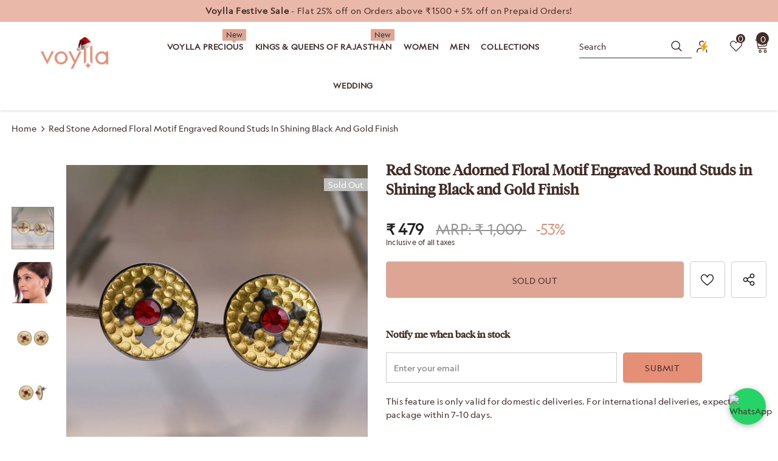

--- FILE ---
content_type: text/css
request_url: https://www.voylla.com/cdn/shop/t/142/assets/theme-settings.min.css?v=5603845508141793301760425041
body_size: 4118
content:
.layout_default.style_product_grid_3 .product-item .btn,.slick-arrow:not(.slick-disabled):hover{background:var(--background_1);color:var(--color_1);border-color:var(--border_1)}.layout_default.style_product_grid_3 .show-popup-qs .product-card__button2,.sticky_form{bottom:0;left:0}.slick-arrow{background-color:var(--color_bg_slick_arrow);border:1px solid var(--color_border_slick_arrow);color:var(--color_slick_arrow)}.widget-title .box-title{color:var(--page_title_color);position:relative;letter-spacing:.05em;font-size:22px;font-weight:700;text-transform:uppercase;margin-bottom:15px}.layout_default .swatch .swatch-element label{line-height:var(--font_size_plus10)}.layout_default #dropdown-cart .product-details .option small{font-size:inherit}.layout_default #dropdown-cart .product-details .option .product-details__edit{top:3px}.layout_default .btn{font-weight:500}.layout_default .product-vendor,.layout_default.style_product_grid_3 .product-item .product-title{margin-bottom:2px}.layout_default.style_product_grid_3 .product-item .product-bottom{padding:0}.layout_default.style_product_grid_3 .cart-sidebar-products .before-you-leave__content--product .product-bottom{padding:0 0 30px 20px}.layout_default.style_product_grid_3 .product-item .product-bottom .wrapper-vendor{margin-bottom:4px}.layout_default.style_product_grid_3 .product-item .price-box{font-weight:500;font-size:var(--font_size)}.layout_default.style_product_grid_3 .product-item .wishlist{position:absolute;top:10px;right:10px;padding-right:0;margin-right:0}.layout_default .products-list .product-item .wrapper-button-card .wishlist,.layout_default.style_product_grid_3 .product-item .quickview-button span,.layout_default.style_product_grid_3 .product-item .show-popup-qs+.sizes-list,.layout_default.style_product_grid_3 .product-item .wishlist .wishlist-text,.layout_default.template-collection.style_product_grid_3 .product-item .wishlist:before{display:none}.layout_default.style_product_grid_3 .product-item .wishlist svg{width:36px;height:36px;padding:9px 6px 8px;top:unset}.layout_default.style_product_grid_3 .product-item .quickview-button{top:10px;right:10px;min-width:36px;min-height:36px;line-height:36px;border-radius:50%;-webkit-border-radius:50%;-moz-border-radius:50%;-ms-border-radius:50%;-o-border-radius:50%}.layout_default.style_product_grid_3 .product-item .quickview-button svg{width:18px;height:18px}.layout_default.style_product_grid_3 .product-item .wishlist+.quickview-button{top:56px}.layout_default.style_product_grid_3 .product-item .item-swatch li label{width:30px;height:30px;border:3px solid #fff}.layout_default.style_product_grid_3 .product-item .item-swatch li.item-swatch-more a{width:30px;height:30px;background:#fff;line-height:29px}.layout_default.style_product_grid_3 .product-item .btn{font-size:var(--font_size);width:100%}.layout_default.style_product_grid_3 .product-item .btn:hover{box-shadow:none;background:var(--background_2);color:var(--color_2);border-color:var(--border_2)!important}.layout_default .products-list .product-item .product-details .action{max-width:210px}.layout_default.style_product_grid_3 .product-item .product-des.abs-center{padding:0;display:-ms-flexbox;display:-webkit-flex;display:flex;-ms-flex-wrap:wrap;-webkit-flex-wrap:wrap;flex-wrap:wrap}.layout_default.style_product_grid_3 .show-popup-qs .product-card__button_cancel_mobile{top:-30px}.layout_default .show-popup-qs .product-card__button_cancel_mobile .btn-cancel svg{width:20px;height:20px}.layout_default.style_product_grid_3 .product-item .action{margin-bottom:0;margin-top:0;width:100%;order:2}.layout_default.style_product_grid_3 .sidebar-widget-product .product-item .action{max-width:210px!important}.layout_default.style_product_grid_3 .product-item .sizes-list{order:1;width:100%;margin-bottom:0;margin-top:10px}.layout_default.style_product_grid_3 .product-item .sizes-list li{margin-bottom:10px;margin-left:12px;margin-right:12px}.layout_default.style_product_grid_3 .product-item .sizes-list li:first-child{margin-left:0}.layout_default.style_product_grid_3 .product-item .sizes-list li:right-child{margin-right:0}.layout_default.style_product_grid_3 .product-item .sizes-list li a{border:none;border-bottom:1px solid transparent;border-radius:0;font-weight:400;padding:0;line-height:18px;min-width:auto}.layout_default.style_product_grid_3 .product-item .sizes-list li a:hover{border-bottom:1px solid var(--color_1)}.layout_default.style_product_grid_3 .product-card__variant--popup--content{width:100%;padding:13px 0 45px}.layout_default.style_product_grid_3 .product-card__variant--popup--content .selector-wrapper{margin-bottom:10px;text-align:center}.layout_default.style_product_grid_3 .product-card__variant--popup--content .selector-wrapper .form-label{font-size:var(--font_size_minus2);text-transform:uppercase}.layout_default.style_product_grid_3 .show-popup-qs .product-card__variant--popup--content .swatch .swatch-element label{height:unset;line-height:18px;margin-bottom:10px;font-size:var(--font_size)}.layout_default.style_product_grid_3 .show-popup-qs .product-card__variant--popup--content .swatch .swatch-element:not(.color) label:after{border:none;border-radius:0;border-bottom:1px solid transparent;left:10px;right:10px;width:calc(100% - 20px);height:1px;top:auto;bottom:9px}.layout_default.style_product_grid_3 .show-popup-qs .product-card__variant--popup--content .swatch .swatch-element:not(.color) input:checked+label:after,.layout_default.style_product_grid_3 .show-popup-qs .product-card__variant--popup--content .swatch .swatch-element:not(.color) label:hover:after{border-bottom:1px solid var(--color_1);opacity:1;visibility:visible}.layout_default .cart-form .cart-list .price-box{font-size:var(--font_size)}.layout_default .cart-form .cart-list .qty-group input[name=quantity]{width:50px}.layout_default .widget-title.style_3{padding-top:33px;margin-bottom:25px}.layout_default .widget-title.style_3 .box-title{font-size:var(--page_title_font_size);font-weight:600}.layout_default .widget-title.style_3 .box-link{text-transform:capitalize;font-weight:400;text-decoration:underline;text-underline-position:from-font;font-size:var(--font_size)}.layout_default .home-custom-block-images .row,.layout_default .home-sub-banner .row,.layout_default .products-grid{margin-left:-5px;margin-right:-5px}.layout_default .home-custom-block-images .row .col-12,.layout_default .home-sub-banner .item,.layout_default .products-grid .grid-item{padding-left:5px;padding-right:5px}.layout_default .products-grid .slick-arrow.slick-prev{left:-12px}.layout_default .recently-viewed-products-sidebar .products-grid .slick-arrow{left:50%}.layout_default .products-grid .slick-arrow.slick-next{right:-12px}.layout_default.style_product_grid_3 .product-label{font-size:0}.layout_default.style_product_grid_3 .product-label .label{font-size:var(--font_size_minus2);text-transform:capitalize;font-weight:400;min-width:40px;min-height:19px;line-height:17px;padding:0 5px}.layout_default .widget-product .slick-arrow{top:-moz-calc(50% - 112px);top:-webkit-calc(50% - 112px);top:-ms-calc(50% - 112px);top:calc(50% - 112px)}.layout_default .home-custom-block-images .container-fluid,.layout_default .home-sub-banner .container-fluid{padding-left:10px;padding-right:10px}.layout_default .custom-block-image.layout_style_2 .img-inner .sub-heading{letter-spacing:0}.layout_default .custom-block-image .img-inner .heading span,.layout_default .slide-content.style_4 .slide-heading,.layout_default .slide-content.style_4 .slide-heading span{position:relative}.layout_default .custom-block-image .img-inner .heading span:before{content:""}.layout_default .slide-content.style_4 .slide-sub{text-decoration:underline;text-underline-position:under;text-underline-offset:-1px;margin-bottom:15px}.layout_default .banner-content .banner-des,.layout_default .slide-content.style_4 .slide-text{margin-bottom:38px}.layout_default .slide-content.style_4 .slide-button{padding:10px 20px 9px!important;position:relative;overflow:visible;font-size:var(--font_size_btn)}.layout_default .banner-content .banner-button:before,.layout_default .custom-block-image.layout_style_2 .btn-img-block:before,.layout_default .slide-content.style_4 .slide-button:before{content:"";position:absolute;top:5px;left:6px;width:100%;height:45px;z-index:-1}.layout_default .slide-content.style_4 .slide-button:hover:before{border-color:var(--background_2)!important}.layout_default .banner-content .banner-sub-heading{font-weight:400;letter-spacing:normal;text-decoration:underline;text-underline-position:under;margin-bottom:10px;text-underline-offset:-1px}.layout_default .banner-content .banner-heading{font-weight:600;text-transform:capitalize;letter-spacing:normal;margin-bottom:5px!important}.layout_default .banner-content .banner-heading span{position:relative;z-index:1}.layout_default .banner-content .banner-heading span:not(.line):before,.layout_default .custom-block-image .img-inner .heading span:before,.layout_default .slide-content.style_4 .slide-heading span:before{content:"";left:-10px;bottom:5px;width:calc(100% + 20px);height:50%;max-height:12px;position:absolute;z-index:-1}.layout_default .blog-detail-custom-block .blog-item .banner-content .banner-button:before,.layout_default .home-custom-block-bottom .banner-large-img .banner-content .banner-button:before,.layout_default .home-custom-block-top .banner-large-img .banner-content .banner-button:before{border-radius:30px;top:4px;left:3px}.layout_default .banner-small-img .banner-content{position:relative;z-index:-2}.layout_default .banner-content .banner-button,.layout_default .custom-block-image.layout_style_2 .btn-img-block{position:relative;overflow:visible;-webkit-box-shadow:none;-moz-box-shadow:none;box-shadow:none}.layout_default .home-custom-block-images .custom-block-image.layout_style_2 .btn-img-block:before{top:4px}.layout_default .banner-large-img .banner-content.content_style_2 .banner-button{padding:var(--padding_btn)!important}.layout_default .banner-content .banner-button:hover:before{border-color:var(--border_1)}.layout_default .blog-detail-custom-block .container .blog-item .banner-content h2 span,.layout_default .home-custom-block-top .banner-content .banner-heading span{background-image:none!important}.layout_default .home-spotlight-slider.layout_style_2{padding:20px 0!important}.layout_default .home-spotlight-slider.layout_style_5>.container{padding-top:20px!important;padding-bottom:20px!important}.layout_default .home-spotlight-block.layout_style_2 .spotlight-item{padding:0;margin-bottom:0}.layout_default .home-spotlight-block.layout_style_2 .img-box>.img{max-width:150px;margin:0 auto}.layout_default .home-spotlight-block.layout_style_2 .spotlight-item .title{font-size:var(--font_size);font-weight:600;margin-bottom:10px;max-height:unset}.layout_default .home-spotlight-block .spotlight-style-2 .spotlight-item .shop_link{font-weight:400;text-transform:capitalize;letter-spacing:normal}.layout_default .home-spotlight-block.layout_style_2 .spotlight-item .content.spotlight-inner{padding-top:15px;padding-bottom:15px}.layout_default .home-spotlight-slider.layout_style_5 .slick-dots{margin-top:0;margin-bottom:10px}.layout_default .home-about-us.style_about_4{padding:30px 0}.layout_default .home-about-us.style_about_4 .list-item .item.column-3{width:33.33%}.layout_default .home-about-us.style_about_4 .item .image svg{width:36px;height:36px}.layout_default .home-about-us.style_about_4 .list-item .item .content p{font-weight:600;font-size:var(--font_size_plus2);margin-top:10px}.layout_default .home-about-us.style_about_4 .list-item .item .desctiption{font-size:var(--font_size);padding-top:10px}.layout_default .home-about-us.style_about_4 .list-item .item .button_text{font-size:var(--font_size);text-transform:capitalize;font-weight:400;padding:6px 15px!important;text-underline-offset:-1px}.layout_default .home-instagram.style_4{padding:40px 0 50px}.layout_default .home-instagram.style_4 .widget-title .box-title{font-weight:600;letter-spacing:normal}.layout_default .home-instagram .widget-title .fa{font-size:var(--font_size_plus8);margin-right:5px}.layout_default .home-instagram .btn{margin-top:40px}.layout_default .footer-7 .footer-bottom address{font-size:var(--font_size_minus2)}.layout_default .site-footer .col-footer ul li{margin-bottom:6px}.layout_default .product-shop .groups-btn .wishlist{height:45px;min-height:45px;border:1px solid #e1e1e1}.layout_default .product-shop .groups-btn .icon-share{color:var(--page_title_color)}@media (min-width:1800px){.layout_default .container-fluid .banner-large-img .inner.abs_right{right:11%}.layout_default .container-fluid .banner-large-img .inner.abs_left{left:11%}}@media (min-width:1200px) and (max-width:1280px){.layout_default .home-spotlight-block.layout_style_5 .slick-arrow.slick-prev{left:-30px}.layout_default .home-spotlight-block.layout_style_5 .slick-arrow.slick-next{right:-30px}}@media (max-width:1199px) and (min-width:768px){.layout_default .home-spotlight-slider .slick-dots{margin-top:25px}.layout_default .home-spotlight-slider.layout_style_2{padding:20px 0 50px!important}.layout_default .collection-template-fullwidth .collection-header.collection-header-sections .collection-image .tab-abs{text-align:center;padding-left:10px;padding-right:10px}}@media (min-width:992px){.layout_default.style_product_grid_3 .product-template-slider .product-img-box .product-label{text-align:right}}@media (min-width:768px) and (max-width:991px){.layout_default .home-custom-block-images .row{padding-left:0}.layout_default .home-custom-block-images .row .three-blocks:last-of-type{-webkit-box-flex:0;-ms-flex:0 0 45%;flex:0 0 45%;max-width:45%}}@media (min-width:1200px) and (max-width:1450px){.featured-products .products-grid.five-items:not(.slick-slider) .grid-item:nth-child(5){display:none}.featured-products .products-grid.five-items:not(.slick-slider) .grid-item{-webkit-box-flex:0;-ms-flex:0 0 25%;flex:0 0 25%;max-width:25%}}@media (max-width:991px){.layout_default .product-template-slider .product-img-box .product-single__compareColor{right:auto;left:15px}}@media (max-width:479px){.layout_default .home-custom-block-images .row .three-blocks:last-of-type,.layout_default .home-custom-block-images .row .two-blocks:last-of-type{-webkit-box-flex:0;-ms-flex:0 0 88%;flex:0 0 88%;max-width:88%}}.loading-modal{background-color:rgba(255,255,255,.8)}.body-boxed,.sticky_form{background-color:#f8f8f8}.addresses-page .btn-edit-delete .ajax-lookbook-modal .lookbook-content .product-item a,.ajax-lookbook-modal .lookbook-content .product-item .addresses-page .btn-edit-delete a,.ajax-lookbook-modal .lookbook-content .product-item .btn,.ajax-lookbook-modal .lookbook-content .product-item .product-shop .groups-btn .wishlist,.ajax-lookbook-modal .lookbook-content .product-item .product-shop .shopify-payment-button button.shopify-payment-button__button,.ajax-lookbook-modal .lookbook-content .product-item .tabs__product-page .spr-container .spr-summary-actions-newreview,.product-shop .groups-btn .ajax-lookbook-modal .lookbook-content .product-item .wishlist,.product-shop .shopify-payment-button .ajax-lookbook-modal .lookbook-content .product-item button.shopify-payment-button__button,.tabs__product-page .spr-container .ajax-lookbook-modal .lookbook-content .product-item .spr-summary-actions-newreview{background:rgba(248,248,248,.9);color:var(--color_1);border-color:rgba(248,248,248,.9)}.grid-item-mansory .countdown-grid-item{background-color:rgba(233,81,68,.8)}.cart-form .cart-list .qty-group input[name=quantity][disabled]{background-color:rgba(193,193,193,.5)}.swatch.swatch_size_large .swatch-element:not(.color) label{min-width:80px;height:40px;line-height:36px}.swatch.swatch_size_large .swatch-element.color label{width:70px;height:104px}.tabs__product-page .spr-container .spr-review-reportreview{color:rgba(233,81,68,.8)}.cart-template .wrapper-cart-template .cart-list .group-action .remove .text-hover:before,.home-blog-style2 .article-img:before{background-color:rgba(228,143,118,.5)}.custom-acc-page .last a:last-child{border-bottom:1px solid rgba(22,52,52,.7)}#cart_slider{background-color:#edebf7;color:#3c3c3c}.adaptive_height img.lazyload:after,.adaptive_height img.lazyloading:after{background-color:#f6f8f9}.newsletter-toolbar .social-icons li:hover a{color:#505050!important}.newsletter-toolbar .social-icons a{color:#a7a7a7}.newsletter-toolbar .toolbar--text span{color:#163434}.newsletter-toolbar .toolbar--text:hover span{color:#1b3a3a}.sizes-list{margin-bottom:0}.product-name,.product-title{overflow:hidden;white-space:normal;display:-webkit-box;text-overflow:ellipsis;-webkit-box-orient:vertical}.grid-item .product-title{line-height:1.2;min-height:34px;font-size:14px!important}.btn,.btn h1,.btn h2,.page-header,.page-header h1,.page-header h2,.product-shop .product-title,.product-shop .product-title h1,.product-shop .product-title h2{font-family:var(--fonts_name_2)}.compare-link a{padding:8px 18px 6px;text-transform:uppercase}.recently-viewed-products .widget-title,.related-products .widget-title{text-align:left}.sidebar-widget-product .products-grid .grid-item .item-swatch{margin-bottom:20px}.product-item .product-bottom .wrapper-compare{justify-content:center}.product-item .product-bottom .wrapper-compare .compare-button .compare-text{font-size:var(--font_size);display:block}.sticky_form{position:fixed;right:0;color:#e48f76;z-index:100;padding:7px 0;-webkit-transition:.5s;-moz-transition:.5s;-ms-transition:.5s;-o-transition:.5s;transition:.5s;-moz-transform:translate3d(0,100%,0);-o-transform:translate3d(0,100%,0);-ms-transform:translate3d(0,100%,0);-webkit-transform:translate3d(0,100%,0);transform:translate3d(0,100%,0);opacity:0;-webkit-box-shadow:0 -3px 3px -3px rgba(0,0,0,.1);-moz-box-shadow:0 -3px 3px -3px rgba(0,0,0,.1);box-shadow:0 -3px 3px -3px rgba(0,0,0,.1)}.sticky_form .sticky_icon{display:inline-block;font-size:18px;line-height:25px;position:relative;top:1px;margin-right:8px}.sticky_form .align-items-center{-webkit-box-pack:space-between;-moz-box-pack:space-between;-ms-flex-pack:space-between;-webkit-justify-content:space-between;justify-content:space-between}.sticky_form .sticky-item{margin:0 20px}.sticky_form .countdown-item{display:inline-flex;font-size:var(--font_size);font-weight:500;letter-spacing:.05em;text-transform:uppercase;line-height:var(--font_size_plus13)}.sticky_form .clock-item .num{padding-left:5px}.sticky_form .clock-item span:not(.num){padding-right:5px}.sticky_form .clock-item:first-of-type .num{padding-left:0}.sticky_form .clock-item:last-of-type span:not(.num){padding-right:0}.sticky_form .pr-img{display:-webkit-box;display:-webkit-flex;display:-moz-flex;display:-ms-flexbox;display:flex;-webkit-align-items:center;-moz-align-items:center;-ms-align-items:center;align-items:center}.sticky_form .pr-img img{width:45px}.sticky_form .pr-img .product-title{margin:0 0 0 17px}.sticky_form .sticky_group{display:-webkit-box;display:-webkit-flex;display:-moz-flex;display:-ms-flexbox;display:flex;margin:0 -10px;max-width:312px}.sticky_form .sticky_group .pr-selectors,.sticky_form .sticky_group .quantity{padding:0 10px}.sticky_form .action{text-align:right}.sticky_form .sticky-add-to-cart{background:var(--background_1);color:var(--color_1);border-color:var(--border_1);width:100%;min-width:125px;max-width:130px}.sticky_form .sticky-add-to-cart:hover{background:var(--background_2);color:var(--color_2);border-color:var(--border_2)}.sticky_form .quantity{-webkit-box-flex:0;-ms-flex:0 0 110px;flex:0 0 110px;max-width:110px}.sticky_form .pr-selectors{position:relative;-webkit-box-flex:0;-ms-flex:0 0 calc(100% - 90px);flex:0 0 calc(100% - 90px);max-width:calc(100% - 90px)}.sticky_form .pr-selectors .pr-active{position:relative;max-width:100%;overflow:hidden;text-overflow:ellipsis;white-space:nowrap;border:1px solid var(--border_dropdown);display:block;padding:8px 30px 6px 13px;color:#e48f76;cursor:pointer;background:#f8f8f8}.sticky_form .pr-selectors .pr-active:before{right:10px;position:absolute;top:50%;content:"\f107";font:18px/1 FontAwesome;transform:translateY(-50%)}.sticky_form .pr-selectors ul{padding:0;list-style:none;position:absolute;top:auto;width:-moz-calc(100% - 20px);width:-webkit-calc(100% - 20px);width:-ms-calc(100% - 20px);width:calc(100% - 20px);bottom:-moz-calc(100% - 1px);bottom:-webkit-calc(100% - 1px);bottom:-ms-calc(100% - 1px);bottom:calc(100% - 1px);background:#f8f8f8;margin-bottom:0;border:1px solid var(--border_dropdown);overflow:auto;height:0;opacity:0;-webkit-transition:.3s;-moz-transition:.3s;-ms-transition:.3s;-o-transition:.3s;transition:.3s}.sticky_form .pr-selectors ul li a{display:block;padding:5px 0;color:#e48f76}.sticky_form .pr-selectors ul li a.active,.sticky_form .pr-selectors ul li a:hover{color:#5572ad}.sticky_form .pr-selectors ul li .sold-out{color:#b6b6b6;text-decoration:line-through!important;pointer-events:none}.sticky_form.open-sticky .pr-selectors ul{opacity:1;max-height:290px;padding:10px;height:inherit}.layout_style_surfup .sticky_form.open-sticky .pr-selectors ul{height:auto}.show_sticky .sticky_form{-moz-transform:translate3d(0,0,0);-o-transform:translate3d(0,0,0);-ms-transform:translate3d(0,0,0);-webkit-transform:translate3d(0,0,0);transform:translate3d(0,0,0);opacity:1}.related-products .slick-dots,.wrapper-wishlist .product-vendor{display:none!important}.hot_stock{margin-bottom:15px;color:#d62828}@media (max-width:1024px){.layout_default .slide-content.style_4 .slide-heading{padding-bottom:5px}.layout_default .slide-content.style_4 .slide-text{margin-bottom:28px}.style_product_grid_2 .product-item .product-bottom .wrapper-size{justify-content:center}}@media (min-width:480px){.icon-nav.menu-open{right:inherit;left:337px}}@media (max-width:767px){.layout_default .home-custom-block-images .row .three-blocks,.layout_default .home-custom-block-images .row .two-blocks{margin-right:0}.layout_default .home-custom-block-images .row{padding-left:0}.layout_default .home-custom-block .banner-parallax{margin-bottom:0}.layout_default .home-spotlight-slider.layout_style_2{padding:20px 0 30px!important}.layout_default .home-spotlight-slider .slick-dots{margin-top:15px}.layout_default .home-custom-block.custom-block-top-banner .banner-large-img .banner-content{z-index:2}.featured-products.has-banner.layout_style_2 .column-product .column-product-inner .grid-item .product-item .wrapper-vendor,.style_product_grid_2 .product-item .product-bottom .wrapper-compare,.style_product_grid_2 .product-item .product-bottom .wrapper-size,.style_product_grid_2 .product-item .product-bottom .wrapper-vendor{justify-content:center}}@media (max-width:1199px){.layout_default .products-list .product-item .wishlist,.wrapper_header_02 .customer-links svg{display:none}.layout_default.style_product_grid_3 .products-grid .grid-item{margin-bottom:30px}.layout_default .slide-content .slide-sub{font-size:var(--font_size)!important}.layout_default .banner-content .banner-des,.layout_default .home-custom-block-baner-one-sections .banner-content .banner-des,.layout_default .home-custom-block-images .img-inner .des{font-size:var(--font_size)!important;line-height:var(--font_size_plus8)!important}.header-bottom,.header-bottom a,.site-nav .menu-lv-2:hover>a,.site-nav .menu-lv-3:hover>a,.wrapper-navigation .header-pc a:hover,.wrapper_header_02 .mb-area .acc-links:hover,.wrapper_header_02 .mb-area .free-shipping-text:hover,.wrapper_header_02 .mb-area .wishlist:hover,.wrapper_header_04 .appentMb .acc-links:hover,.wrapper_header_04 .appentMb .wishlist:hover,.wrapper_header_supermarket .append-mb a:hover,.wrapper_header_supermarket .header-links a:hover,.wrapper_header_supermarket .info-store .info-text a:hover{color:#163434}.header-bottom,.jas-mb-style,.site-nav .sub-menu-mobile{background-color:#fff}.navigation-05 .lang-currency-groups .currency-block,.navigation-05 .lang-currency-groups .lang-block,.site-nav .d-md-flex .col-left .menu-lv-2 a,.site-nav .menu-mb-title{border-bottom:1px solid #e48f76}.site-nav .mega-menu .mega-banner .product-item .btn,.site-nav .mega-menu .mega-banner .title,.site-nav .menu-lv-1:hover>a,.site-nav .menu-lv-1>a,.site-nav .menu-lv-2>a,.site-nav .menu-lv-3>a,.site-nav .menu-mb-title,.wrapper-navigation .header-pc,.wrapper-navigation .header-pc a,.wrapper_header_02 .mb-area .acc-links,.wrapper_header_02 .mb-area .free-shipping-text,.wrapper_header_02 .mb-area .wishlist,.wrapper_header_04 .appentMb .acc-links,.wrapper_header_04 .appentMb .wishlist,.wrapper_header_supermarket .append-mb a,.wrapper_header_supermarket .fb-like-code a span,.wrapper_header_supermarket .header-links a,.wrapper_header_supermarket .info-store,.wrapper_header_supermarket .info-store .info-text a,.wrapper_header_supermarket .vertical-menu .menu-lv-1>a,.wrapper_header_supermarket append-mb,.wrapper_header_supermarket.enable_vertical_menu .vertical-menu .menu-lv-1>a{color:#e48f76}.navigation-06 .lang-currency-groups,.wrapper-navigation .header-pc .lang-currency-groups,.wrapper_header_02 .mb-area .header-bottom-left .shipping-text,.wrapper_header_03 .header-pc .header-panel-top .left-groups,.wrapper_header_04 .appentMb .lang-currency-groups,.wrapper_header_supermarket .wrapper-navigation .lang-currency-groups{border-top:1px solid #e48f76}.site-nav .menu-lv-1:hover,.site-nav .menu-mb-title{background-color:#163434}.site-nav .menu-lv-1{border-bottom:0 solid #e48f76}.site-nav .mega-menu .mega-banner .product-item .btn{border-bottom-color:rgba(228,143,118,.7)}.product-item .product-des.abs-bottom{bottom:0;z-index:1}.navigation-08 .header-bottom-right .help-item a,.wrapper_header_03 .header-pc .social-icons a{color:#e48f76!important}}@media (min-width:1200px){.layout_default .banner-content .banner-heading span:not(.line):before,.layout_default .custom-block-image .img-inner .heading span:before,.layout_default .slide-content.style_4 .slide-heading span:before{max-height:22px}.layout_default .sticky_form .content-left{-webkit-box-flex:0;-ms-flex:0 0 22%;flex:0 0 22%;max-width:22%}.layout_default .sticky_form .content-left+.content-right{-webkit-box-flex:0;-ms-flex:0 0 78%;flex:0 0 78%;max-width:78%}.animate-scale{position:relative;display:block;overflow:hidden}.animate-scale:before{content:'';top:0;left:0;width:100%;height:100%;background-color:#232323;overflow:hidden;opacity:0;z-index:2;-webkit-transition:.5s;-moz-transition:.5s;-ms-transition:.5s;-o-transition:.5s;transition:.5s}.animate-scale img{-webkit-transition:.7s;-moz-transition:.7s;-ms-transition:.7s;-o-transition:.7s;transition:.7s}.animate-scale:hover img{-moz-transform:scale3d(1.1,1.1,1);-o-transform:scale3d(1.1,1.1,1);-ms-transform:scale3d(1.1,1.1,1);-webkit-transform:scale3d(1.1,1.1,1);transform:scale3d(1.1,1.1,1)}.animate-scale:hover:before{overflow:visible;opacity:.3}.animate-hvr:hover:before,.product-item .product-top:hover .images-two{opacity:1}.search-open .header-default .nav-search .close-search,.search-open .header-lang-style2 .search-form .close-search{color:#163434}.site-nav .no-mega-menu li+li>a{border-top:1px solid #e48f76}.product-item .product-grid-image:before{@include filled_obj();background-color:rgba(255,255,255,.7);@include opacity(0);@include transition(opacity .5s ease);visibility:hidden;z-index:1}.product-item .inner-top:hover .compare-button,.product-item .inner-top:hover .product-des,.product-item .inner-top:hover .product-top .compare-button,.product-item .inner-top:hover .product-top .quickview-button,.product-item .inner-top:hover .wrapper-compare .compare-button,.product-item .product-top:hover .product-grid-image:before{opacity:1;visibility:visible}.product-item .product-top:hover .image-swap .images-one{opacity:0}}.style_product_grid_4 .related-products .product-item .wishlist{right:22px}#home-spotlight-slider-1630919982029640ab .widget-title .box-title .title{background-color:#fff;font-weight:700;font-size:16px}


--- FILE ---
content_type: text/css
request_url: https://www.voylla.com/cdn/shop/t/142/assets/Custom.css?v=173018169634569039751766748061
body_size: 2809
content:
.shopify-policy__container{max-width:100%!important;padding-left:0!important;padding-right:0!important}.price.on-sale,.price-box .special-price{color:#232323!important}#terms-of-service .static-page-title{font-size:30px!important;text-transform:uppercase;padding-top:25px}#terms-of-service .shopify-policy__title{display:none}#privacy-policy .shopify-policy__body h2{font-size:24px;margin-bottom:15px}#shipping-policy .shopify-policy__title h1{font-size:30px!important;text-transform:uppercase;padding-top:15px;text-align:left}#shipping-policy .shopify-policy__title{padding:0 3.175%}.franchise-page-h1{font-size:30px!important;text-transform:uppercase;padding-top:15px;text-align:center}.tabs__product-page .spr-container .spr-header-title{display:block!important}.content-review .spr-container .spr-summary{display:flex;justify-content:flex-end}#privacy-policy .shopify-policy__title h1{font-size:30px!important;text-transform:uppercase;padding-top:15px;text-align:left}#privacy-policy .shopify-policy__title{padding:0 3.175%}#refund-policy .static-page-title{font-size:30px!important;text-transform:uppercase;padding-top:25px}#refund-policy .shopify-policy__title{display:none}#static-page-content ol{list-style:auto!important}#static-page-content ol li{margin-bottom:10px!important}#static-page-content table{margin-top:14px;text-align:center}#static-page-content tr,th,td{border:1px solid #ddd;border-collapse:collapse}#static-page-content table th{font-size:14px}#careers .page-header{display:none}#careers .static-page-title{font-size:30px!important;text-transform:uppercase;padding-top:25px}#careers #static-page-content p{margin-bottom:15px}.map .voylla-map{width:100%;height:66%;border:none}#contact .page-header h1{font-size:30px!important;text-transform:uppercase;padding-top:15px;text-align:left}#contact .form-contact .des{margin-bottom:0!important}#contact .contact-us-page .line{display:none}#contact .form-group input{max-width:620px!important}#promotions .static-page-title{font-size:30px!important;text-transform:uppercase;padding-top:25px}#promotions .page-header{display:none}#promotions .static-page-content p{margin-bottom:15px}#promotions #static-page-content ul li:before{display:none}#frequently-asked-questions .fag-page-h1{font-size:30px!important;text-transform:uppercase;padding-top:25px;text-align:left}.faq-sub-title{text-align:left}.template-page .static-page-title{font-size:30px!important;text-transform:uppercase;padding-top:25px;text-align:left}#voylla-franchising .top-content .heading h2{font-size:30px!important;text-transform:uppercase;padding-top:25px}.currency-block{display:inline-flex!important;align-items:center}.saso-cross-sell-popup{min-width:100%!important;text-align:left!important}.saso-cross-sell-popup .saso-message{font-size:22px!important;text-transform:capitalize;color:#000!important;font-weight:700;display:block!important}.saso-bundle-popup .saso-plus-container{padding-top:70px!important;color:#000!important}.saso-cross-sell-popup .saso-variants-container{min-height:auto!important}span.saso-price{text-align:center!important;width:100%!important;display:inline-block!important;color:#000!important}.saso-cross-sell-popup table{margin-left:0!important;margin-top:25px!important}.saso-volumes,.saso-bundle{margin-top:30px!important}.nav-search-1 svg{width:20px!important;height:20px!important;margin-top:7px;margin-left:20px;margin-right:10px}.btn.button.btn-check-available{border-radius:4px!important;text-transform:uppercase!important}#recently-viewed-products-grid .slick-dots{display:none!important}.sticky-add-to-cart{border-radius:4px!important;text-transform:uppercase}.wishlist.whislist-added svg{fill:#fff!important;color:#fff!important}.nav-search-1 svg{color:#232323!important}#product-add-to-cart{text-transform:uppercase!important}@media (min-width: 767px){.content-item .text .text-item .inner{padding-top:80px!important;padding-bottom:100px!important;width:90%!important}.col.banner{padding-left:0;padding-right:0}}@media (min-width: 280px) and (max-width: 767px){#terms-of-service .static-page-title,.template-page .static-page-title,#voylla-franchising .top-content .heading h2{font-size:22px!important;text-transform:uppercase;padding-top:20px}#voylla-franchising .top-content .heading{padding-top:25px!important}#voylla-franchising .col.banner{padding-left:0;padding-right:0}#voylla-franchising .content-item .text .text-item .inner{padding-top:40px!important;padding-bottom:60px!important;width:95%!important}#voylla-franchising .title{font-size:20px}#frequently-asked-questions .fag-page-h1,#promotions .static-page-title,#careers .static-page-title{font-size:22px!important;text-transform:uppercase;padding-top:20px}#privacy-policy .shopify-policy__title h1{font-size:22px!important;text-transform:uppercase;padding-top:25px;text-align:left}#privacy-policy .shopify-policy__body h2{font-size:20px;margin-bottom:15px}#shipping-policy .shopify-policy__title h1{font-size:22px!important;text-transform:uppercase;padding-top:25px;text-align:left}#refund-policy .static-page-title,#contact .page-header h1{font-size:22px!important;text-transform:uppercase;padding-top:20px}#refund-policy #static-page-content table th{font-size:12px}#refund-policy #static-page-content table{overflow-y:scroll;display:flex}.collection-header h1{font-size:22px;margin-top:25px;margin-bottom:0!important}.collection-wrapper.page-header.collection-static{margin-bottom:0!important}.fag-page-cat-name{font-size:22px!important}}@media (min-width: 1350px){.container-padd60,.body-full .container{padding:0 3.175%!important}}.site-footer .footer-social{margin-bottom:0!important}#grievance .page-header{display:none}.top-message{padding-top:5px!important;padding-bottom:5px!important}@media (min-width: 280px) and (max-width: 767px){.footer-newsletter .newsletter .btn{width:110px!important;font-size:16px!important}.site-footer .footer-newsletter .input-group-field{max-width:210px!important}.footer-newsletter .newsletter .input-group-field{margin-right:6px!important;padding-left:20px!important}.col-footer.info_store .location_info ul li{display:inline-flex!important}.footer-09 .col-footer.info_store .location_info ul li .info-text{width:auto!important}.col-footer.info_store{text-align:center}.youtube{margin-right:0!important}.site-footer .footer-social{margin-bottom:0!important}.plicy-header.text-center.teal-color{font-size:22px}.product-single__compareColor{bottom:10px!important}.theme-ask{display:none!important}.product-template-supermarket .product-img-box .slider-nav{padding:0 15px!important}#product-recommendations{margin-bottom:0!important}.related-products{margin-top:15px!important}.product-des.abs-center .action .add-to-cart-btn{margin-top:10px}}@media (max-width: 960px){.saso-bundle-popup .saso-product-container{width:44%!important}.saso-cross-sell-popup table{margin-left:auto!important}.saso-cross-sell-popup{text-align:center!important}}@media (min-width: 1200px){.wrapper_header_02 .search-form{min-width:230px!important}}.saso-notification{display:none!important}.annouse_slider p{margin-bottom:0!important}.icon-label.icon_sale{display:none}.wrapper_header_04 .policies-block .policy-item a{padding-top:5px;padding-bottom:5px}.wrapper_header_04 .wishlist:before{display:none}.footer-09 .foot-title{font-size:16px}.site-footer .col-footer ul li{line-height:28px!important;margin-bottom:0;font-size:13px}.footer-09 .footer-newsletter .newsletter-des{margin-bottom:15px}.footer-09 .footer-newsletter .newsletter .input-group-field{border-radius:0}.footer-09 .footer-newsletter .newsletter .btn{border-radius:0!important}.product-template-supermarket .product-shop .next_prev-groups .next-prev-icons .icon-pro{padding:0 10px!important}.product-template-supermarket .product-shop .next_prev-groups .next-prev-icons .icon-pro svg{width:18px!important;height:18px!important}.product-template-supermarket .product-shop .next_prev-groups .next-prev-icons .icon-pro{height:36px;line-height:44px}.cod_text{font-size:16px}#nofify_sold-out h4{font-size:16px;text-transform:inherit!important}.product-template-supermarket .product-shop .groups-btn .wrapper-button #product-add-to-cart{border-radius:4px}#product-add-to-cart,.product-template-supermarket .product-shop .groups-btn .quantity .qty-group,.product-template-supermarket .product-shop .groups-btn .icon-share,.product-template-supermarket .product-shop .groups-btn .wishlist{border-radius:4px!important}@media (min-width: 1200px){.wrapper_header_04 .cart-icon .cartCount{right:0;top:3px;height:10px;margin-top:0;min-width:21px;min-height:21px;display:flex;align-items:center;justify-content:center}#customer_login_link{padding-top:0;padding-bottom:0;display:flex;align-items:center;padding-left:20px}.wrapper_header_04 .lang-currency-groups:before{display:none}.currency-dropdown{width:74px;margin-top:5px}.header-panel-bt.footer-09 .footer-newsletter{margin:0 auto 35px!important}.header-panel-bt .col-left,.header-panel-bt .right-header.header-items{max-width:25%!important;flex:auto!important}}.template-index{overflow-x:hidden}@media (max-width: 1199px){.header-04 .policies-block{margin-top:0!important}}.btn{border-radius:2px!important;text-transform:uppercase!important}@media (min-width: 280px) and (max-width: 520px){.product-item .product-des{position:inherit!important}}@media (min-width: 280px) and (max-width: 767px){.close-menu-mb.menu-open .icon-line:after,.close-menu-mb.menu-open .icon-line:before{background-color:#000!important}.currency-block .label-text,.nav-search-1{display:none!important}.wrapper_header_04 .header-mb .header-mb-middle,.wrapper_header_vertical .header-mb .header-mb-middle{width:calc(100% - 220px)!important}}.product_layout_supermarket .recently-viewed-products:before{display:none!important}.product_layout_supermarket .recently-viewed-products:after{display:none!important}.menu-lv-3.kl[data-title="New Arrivals"] a,.menu-lv-3.kl[data-title="Best Sellers"] a{font-weight:700;color:#fff!important}.suppermarket-new-arrivals .box-title{text-align:center!important;padding-top:10px!important;width:100%}.customer-content .form-group .form-control{border-radius:2px!important}@media (min-width: 280px) and (max-width: 767px){.policy-text{letter-spacing:0px!important;font-size:13px!important;line-height:15px!important}.slick-dots{padding-bottom:px}.style_product_grid_6 .product-item .product-des.abs-center{background:transparent!important}.suppermarket-new-arrivals .product-item .product-image{margin-bottom:13px!important}.suppermarket-new-arrivals .product-item .sizes-list{background-color:transparent!important}.home-custom-sub-banner .adaptive_height{padding-top:250px!important}.home-custom-sub-banner .adaptive_height img{height:250px!important;object-fit:cover!important}}@media (max-width: 551px){.suppermarket-widget-product .grid-item{padding-left:10px!important;padding-right:10px!important}.fluid-width-video-wrapper{padding-top:75.7%!important}}@media (max-width: 480px){.home-spotlight-slider .spotlight-style-4 .item{-webkit-box-flex:0;-ms-flex:0 0 49%;flex:0 0 49%;max-width:30%;padding:0 0 0 3px;margin:0}.home-spotlight-slider .spotlight-style-4{padding:20px 0 20px 20px}.home-spotlight-slider{display:block}.home-spotlight-slider .content .title{font-size:14px!important;font-weight:500;text-transform:capitalize;letter-spacing:0px}}@media (max-width: 1024px){.home-spotlight-block .slick-slider:not(.spotlight-style-4) .spotlight-item{padding:0}}.body-full label{color:#163434!important}.collection-template h1 span{color:#e48f76!important}.products-grid .product-title{font-size:16px;color:#163434!important}.home-spotlight-slider .content .title{font-size:17px;font-weight:500;text-transform:capitalize;letter-spacing:0px}.footer-09{padding-top:22px!important}@media (max-width: 991px){.template-product .footer-09{padding-bottom:30px}}.footer-09 .footer-newsletter{margin:0 auto 28px!important}.footer-09 .col-footer .social-icons{margin-top:5px!important}.menu-lv-3.kl a:hover{color:#fff!important}.menu-lv-3>a span:before{background-color:#fff!important}.sidebar-filter .sidebar-tags label{color:#163434!important}.template-product .short-description{margin-bottom:10px!important}.moreless-button{font-weight:700;margin-bottom:12px!important;display:block}@media (max-width: 1199px){.toolbar .toolbar-col .label-tab{color:#163434!important}.toolbar .sidebar-label .icon-filter svg{color:#163434!important}}@media (min-width: 280px) and (max-width: 1200px){.lang-currency-groups .btn-group .dropdown-item .text{color:#e48f76!important}.site-nav li a .icon-dropdown{opacity:1!important}.sub-menu-mobile{background-color:#163434!important}.site-nav .menu-lv-2:hover>a{color:#e48f76!important}.main-menu.jas-mb-style{background-color:#163434}.nav-search-1{display:none}.site-nav-dropdown a:hover{color:#fff!important}}@media (min-width: 768px){.suppermarket-new-arrivals .suppermarket-widget-product .bg-grid-item{border-bottom:0px!important}}.collection-header h1{font-size:30px!important}@media (min-width: 280px) and (max-width: 767px){.collection-header h1{font-size:22px!important}.cart-icon .cartCount{min-width:20px;min-height:20px;font-size:12px!important;line-height:18px!important}}@media (min-width: 1200px){.wrapper_header_04 .appentMb{padding-left:5px!important}}@media (min-width: 768px) and (max-width: 991px){.home-collections .collections-slider{margin-left:0!important;margin-right:0!important}}@media (min-width: 992px) and (max-width: 1199px){.home-collections .collections-slider{margin-left:0!important;margin-right:0!important}}@media (min-width: 1200px) and (max-width: 1499px){.wrapper_header_04 .appentMb{-webkit-box-flex:auto!important;-ms-flex:auto!important;flex:auto!important;max-width:auto!important}}@media (min-width: 280px) and (max-width: 767px){.style_product_grid_6 .product-item .product-des.abs-center{display:block!important}}@media (min-width: 280px) and (max-width: 767px){.suppermarket-new-arrivals{padding:12px 0!important}.home-custom-block-images{padding:20px 0!important}}.style_product_grid_6 .product-item .quickview-button svg{color:#fff}.sticky-add-to-cart{color:#163434!important}.footer-09 .footer-newsletter .newsletter .btn{font-size:15px!important}@media (max-width: 767px){#back-top{bottom:70px!important}#back-top a{background-color:#163434!important}.banner-content.inner.abs_left{text-align:left!important}}.custom-or-abs{display:none!important}#recover_password{text-align:center!important}#recover_password #recover-email{margin:auto!important}.new-customer .des{text-align:center!important}.text_align_center_des{text-align:center}.shopify-payment-button__button{min-height:58px!important;margin-bottom:20px!important}@media (min-width: 280px) and (max-width: 767px){.list-product-tabs{display:flex;flex-wrap:initial!important;overflow-y:scroll}.list-product-tabs li{margin:0 0 5px!important}.list-product-tabs .tab-links{line-height:15px}.list-product-tabs::-webkit-scrollbar-track{-webkit-box-shadow:inset 0 0 2px rgba(0,0,0,.3)!important;background-color:#f5f5f5!important}.list-product-tabs::-webkit-scrollbar{width:3px!important;background-color:#f5f5f5!important}.list-product-tabs::-webkit-scrollbar-thumb{background-color:#e48f76!important;border:0px solid #555555!important}.list-product-tabs::-webkit-scrollbar:horizontal{height:3px}.product-label .label{min-width:45px!important;min-height:25px!important;padding:1px 3px 3px!important}}.template-collection .sizes-list,.template-search .sizes-list{display:none!important}@media (min-width: 1200px){.template-collection .product-item .action,.template-search .product-item .action{margin-top:5px!important;margin-bottom:5px!important}}.social-icons [class*=" fa-"]:before{font-weight:unset!important}#recently-viewed-products-grid{width:100%;overflow:hidden;height:535px}@media only screen and (max-width:576px){#recently-viewed-products-grid{width:100%;overflow:hidden;height:380px}}.more-products:before{left:0!important}.more-products:after{right:0!important}@keyframes blink{0%{opacity:.2}20%{opacity:1}to{opacity:.2}}.loader span{color:#fff;font-size:150px;animation-name:blink;animation-duration:1.4s;animation-iteration-count:infinite;animation-fill-mode:both}.loader span:nth-child(2){animation-delay:.2s}.loader span:nth-child(3){animation-delay:.4s}.loader span:nth-child(4){animation-delay:.6s}.loader span:nth-child(5){animation-delay:.8s}.loader{position:fixed;top:0;left:0;bottom:0;right:0;height:100%;width:100%;z-index:1000;display:none;background:#000000b3;opacity:1;text-align:center;padding-top:30vh}.home-spotlight-slider .disable-margin{margin:0}variant-swatch-king div.swatches-type-collections{z-index:2!important}.product-collection .wrapper-title{display:-webkit-box;-webkit-line-clamp:1;-webkit-box-orient:vertical;overflow:hidden}.policies-slider .policy-item{display:none}.policies-slider .policy-item:first-child,.policies-slider.slick-initialized .policy-item{display:block}
/*# sourceMappingURL=/cdn/shop/t/142/assets/Custom.css.map?v=173018169634569039751766748061 */


--- FILE ---
content_type: text/javascript
request_url: https://www.voylla.com/cdn/shop/t/142/assets/custom.js?v=96359638694473339081760425041
body_size: 109
content:
$(document).ready(function(){$(".r_span").attr("rowspan","3"),$("body").on("click",".sidebar-filter .sidebar-tags .apply__button",function(e){e.preventDefault(),$("#CollectionFiltersForm .close-sidebar").trigger("click")}),$("body").on("keyup",".is_gift_wrap_msg",function(e){e.preventDefault(),$(".limit_text").remove();var pending=300-$(this).val().length;$(".gift_note_wrp").append('<div class="limit_text">'+pending+" character(s) left </div>")}),$("body").on("change",".is_gift_wrap_msg",function(e){e.preventDefault();var val=$(this).val();$.ajax({url:"".concat("/cart/update.js"),type:"POST",data:{"attributes[gift-message-note]":val},success:function(result){ella.loadAjaxCart()},error:function(jqxhr,status,exception){console.log(exception)}})}),$("body").on("change",'input[name="set_gift_wrap"]',function(e){e.preventDefault();var var_input=Number($(this).attr("data-variant_id"));if(typeof var_input!="undefined"&&var_input!=null&&var_input!=""){if($(this).is(":checked")){if(!$('.CartItem[data-variant_id="'+var_input+'"]').length){var data=[],items={};items.id=var_input,items.quantity=1,data.push(items),$.post("".concat("/cart/add.js"),{items:data},function(c){ella.loadAjaxCart()},"JSON").fail(function(response){console.log("In error")})}}else if($('.CartItem[data-variant_id="'+var_input+'"]').length){var cline=$('.CartItem[data-variant_id="'+var_input+'"]').attr("data-line"),cdata={line:cline,quantity:0};fetch("".concat("/cart/change.js"),{method:"post",headers:{"Content-Type":"application/json"},body:JSON.stringify(cdata)}).then(function(data2){$.ajax({url:"".concat("/cart/update.js"),type:"POST",data:{"attributes[gift-message-note]":""},success:function(result){console.log("done"),ella.loadAjaxCart()},error:function(jqxhr,status,exception){ella.loadAjaxCart()}})})}}})});
//# sourceMappingURL=/cdn/shop/t/142/assets/custom.js.map?v=96359638694473339081760425041


--- FILE ---
content_type: text/javascript
request_url: https://www.voylla.com/cdn/shop/t/142/assets/halo.js?v=109011719217107112321766763914
body_size: 29810
content:
!function(t){var e,a,o,i=t("body"),n=t(document),s=t("html"),r=t(window),l=".wrapper-overlay",d=t("#sidebar-cart"),c=(d.find(".btn-remove"),d.find(".cart-empty")),u=d.find(".mini-products-list"),p=d.find(".cart-footer"),_=localStorage.getItem("items")?JSON.parse(localStorage.getItem("items")):[],h=localStorage.getItem("compareArr")?JSON.parse(localStorage.getItem("compareArr")):[];localStorage.setItem("items",JSON.stringify(_)),localStorage.setItem("compareArr",JSON.stringify(h)),_.length&&(_=JSON.parse(localStorage.getItem("items"))),h.length&&(h=JSON.parse(localStorage.getItem("compareArr"))),n.ready(function(){e=t("[data-menu-mb-toogle]"),o=(a=t("#dropdown-cart")).find(".mini-products-list"),n.ajaxStart(function(){ella.isAjaxLoading=!0}),n.ajaxStop(function(){ella.isAjaxLoading=!1}),ella.init()});var g=r.innerWidth();r.off("resize.initMenuMobile").on("resize.initMenuMobile",function(){var e;clearTimeout(e),e=setTimeout(function(){var e=r.innerWidth();(e<1200&&g>=1200||e>=1200&&g<1200)&&(ella.showHideMenuMobile(),ella.initToggleMuiltiLangCurrency(),ella.addTextMuiltiOptionActive(t("#lang-switcher"),t("#lang-switcher [data-value].active"),t("[data-language-label]")),ella.addTextMuiltiOptionActive(t("#currencies"),t("#currencies [data-currency].active"),t("[data-currency-label]")),ella.initDropdownColFooter(),ella.dropdownCart(),ella.dropdownCustomer(),ella.stickyFixedTopMenu()),g=e},0)}),t("#shopify-section-collection-template-suppermarket").length||r.on("resize",function(){ella.setActiveViewModeMediaQuery()}),ella={ellaTimeout:null,isSidebarAjaxClick:!1,isAjaxLoading:!1,init:function(){this.closeHeaderTop(),this.closeAnnouncementBar(),this.showHideMenuMobile(),this.closeAllOnMobile(),this.initToggleGlobe(),this.initLiveChat(),this.initToggleMuiltiLangCurrency(),this.addTextMuiltiOptionActive(t("#lang-switcher"),t("#lang-switcher [data-value].active"),t("[data-language-label]")),this.addTextMuiltiOptionActive(t("#currencies"),t("#currencies [data-currency].active"),t("[data-currency-label]")),this.initDropdownColFooter(),this.initScrollTop(),this.dropdownCart(),this.initColorSwatchGrid(),this.initQuickshop(),this.dropdownCustomer(),this.initNewsLetterPopup(),this.addEventShowOptions(),this.changeQuantityAddToCart(),this.initAddToCart(),this.editCart(),this.beforeYouLeave(),this.initFreeShippingMessage(),this._videoPopup(),this.initProductReview(),this.showPopupShare(),this.copyText(),this.showPopupStoreAvailability(),this.homeMoreLess(),this.ask_an_expert_scroll(),this.hideSizechart(),i.hasClass("enable_hover_video_product_items")&&this.swapHoverVideo(),i.hasClass("template-index")||i.hasClass("template-page")||(this.initGroupedAddToCart(),this.initSliderFeaturedProducts()),t("[data-lookbook-icon]").length&&this.addEventLookbookModal(),t("[data-countdown]").length&&this.initCountdown(),this.initCountdownNormal(),this.checkbox_checkout(),this.checkbox_submit(),i.hasClass("template-page")&&(this.collectionProduct(),this.CollectionMenu()),t("[data-menu-tab]").length?this._multiHomepage():this.menu_ajax(),this.loaderScript(),this.initInfiniteScrollingHomepage(),t("[data-home-product-tabs]").length&&this.clickedActiveProductTabs(),t("[data-scroll-down]").length&&this.handleScrollDown(),this.loaderProductCard(),(i.hasClass("template-collection")||i.hasClass("template-search"))&&(this.historyAdapter(),this.initInfiniteScrolling(),this.initCompareIcons(),this.doAddOrRemoveCompare(),this.initCompareSelected()),(i.hasClass("template-collection")||i.hasClass("template-product"))&&this.loadJsonProductcard(),i.hasClass("template-collection")&&(this.filterToolbar(),t("[data-filter-type-tag]").length&&(this.filterSidebar(),this.hide_filter()),this.toggleVariantsForExpressOrder(),this.initExpressOrderAddToCart(),this.initSidebar(),this.subCollectionSlider(),this._showmore_html()),i.hasClass("template-search")&&this.initSidebar(),this.initOpenSidebar(),this.closeSidebar(),this.initChangeQuantityButtonEvent(),this.initQuantityInputChangeEvent(),this.removeCartItem(),this.initQuickView(),this.stickyFixedTopMenu(),this.openSearchForm(),i.hasClass("template-product")&&(this.initCustomerViewProductShop(),this.initProductMoreview(t("[data-more-view-product] .product-img-box")),this.initZoom(),this.initSoldOutProductShop(),this.productPageInitProductTabs(),this.changeSwatch("#add-to-cart-form .swatch :radio"),this.initStickyForProductFullWidth(),this.initStickyAddToCart(),this.wrapTable(),this._addonCompareColorPopup(),t(".frequently-bought-together-block").length>0&&this.initBundleProducts(),this.productRecomendation(),this.appendProductRecomendation(),this.notifyinStock(),this.initDropdownSubCategoriesAtSidebar(),this.initProductVideo(),t(".product-template-slider").length&&this._notifySoldoutSlider(),this.initSidebarProductSlider(),this.initCustomInfo()),i.hasClass("template-cart")&&(this._cartCountDown(),this._giftCard()),this.initWishListIcons(),this.doAddOrRemoveWishlish(),i.hasClass("template-page")&&t(".wishlist-page").length&&this.initWishLists(),1025>r.innerWidth()&&this.initToggleSubMenuMobile(),(i.hasClass("template-blog")||i.hasClass("template-article"))&&(this.initSidebarProductSlider(),this.initDropdownSubCategoriesAtSidebar())},showPopupStoreAvailability:function(){i.off("click.button_store",".store-availability-information__button").on("click.button_store",".store-availability-information__button",function(t){i.addClass("show_store_availability")}),i.off("click.close_store",".store-availabilities-modal__close").on("click.close_store",".store-availabilities-modal__close",function(t){i.removeClass("show_store_availability")}),i.on("click",function(e){0===t(e.target).closest(".store-availabilities-modal").length&&0===t(e.target).closest(".store-availability-information__button").length&&i.removeClass("show_store_availability")})},showPopupShare:function(){t(".icon-share").click(function(){t(".wrapper-social-popup").addClass("active")}),i.on("click",function(e){0===t(e.target).closest(".wrapper-social-popup").length&&0===t(e.target).closest(".icon-share").length&&t(".wrapper-social-popup").removeClass("active")}),t(".wrapper-social-popup .title-close svg").on("click",function(e){t(".wrapper-social-popup").removeClass("active")})},copyText:function(){var e=!1;i.off("click.copyText",".social-garment-link").on("click.copyText",".social-garment-link",function(a){if(!1==e){var o=t(this).find(".txt_copy");o.select(),document.execCommand("Copy"),o.val("Link copied"),e=!0}})},notifyinStock:function(){t("#soldOut-button").click(function(){"closed"!=t.cookie("soldOut")&&t.cookie("soldOut","closed",{expires:1,path:"/"})}),t("#ask_an_expert .actions .btn").click(function(){t.cookie("soldOut","",{expires:-1,path:"/"})})},sliderMegaMenu:function(){t(".featuredProductCarousel").length&&t(".featuredProductCarousel").slick({infinite:!1,slidesToShow:4,slidesToScroll:4,dots:!1,arrows:!0,autoplay:!1,get nextArrow(){if("layout_style_1170"==window.layout_style||"layout_style_flower"==window.layout_style)return this.nextArrow='<button type="button" aria-label="Next Product" class="slick-next"><svg viewBox="0 0 50 50"><path d="M 11.957031 13.988281 C 11.699219 14.003906 11.457031 14.117188 11.28125 14.308594 L 1.015625 25 L 11.28125 35.691406 C 11.527344 35.953125 11.894531 36.0625 12.242188 35.976563 C 12.589844 35.890625 12.867188 35.625 12.964844 35.28125 C 13.066406 34.933594 12.972656 34.5625 12.71875 34.308594 L 4.746094 26 L 48 26 C 48.359375 26.003906 48.695313 25.816406 48.878906 25.503906 C 49.058594 25.191406 49.058594 24.808594 48.878906 24.496094 C 48.695313 24.183594 48.359375 23.996094 48 24 L 4.746094 24 L 12.71875 15.691406 C 13.011719 15.398438 13.09375 14.957031 12.921875 14.582031 C 12.753906 14.203125 12.371094 13.96875 11.957031 13.988281 Z"></path></svg></button>';return this.nextArrow='<button type="button" aria-label="Next Product" class="slick-next"><svg viewBox="0 0 478.448 478.448" class="icon icon-chevron-right" id="icon-chevron-right"><g><g><polygon points="131.659,0 100.494,32.035 313.804,239.232 100.494,446.373 131.65,478.448 377.954,239.232"></polygon></g></g><g></g><g></g><g></g><g></g><g></g><g></g><g></g><g></g><g></g><g></g><g></g><g></g><g></g><g></g><g></g></svg></button>'},get prevArrow(){if("layout_style_1170"==window.layout_style||"layout_style_flower"==window.layout_style)return this.prevArrow='<button type="button" aria-label="Previous Product" class="slick-prev"><svg viewBox="0 0 50 50"><path d="M 11.957031 13.988281 C 11.699219 14.003906 11.457031 14.117188 11.28125 14.308594 L 1.015625 25 L 11.28125 35.691406 C 11.527344 35.953125 11.894531 36.0625 12.242188 35.976563 C 12.589844 35.890625 12.867188 35.625 12.964844 35.28125 C 13.066406 34.933594 12.972656 34.5625 12.71875 34.308594 L 4.746094 26 L 48 26 C 48.359375 26.003906 48.695313 25.816406 48.878906 25.503906 C 49.058594 25.191406 49.058594 24.808594 48.878906 24.496094 C 48.695313 24.183594 48.359375 23.996094 48 24 L 4.746094 24 L 12.71875 15.691406 C 13.011719 15.398438 13.09375 14.957031 12.921875 14.582031 C 12.753906 14.203125 12.371094 13.96875 11.957031 13.988281 Z"></path></svg></button>';return this.prevArrow='<button type="button" aria-label="Previous Product" class="slick-prev"><svg viewBox="0 0 370.814 370.814" class="icon icon-chevron-left" id="icon-chevron-left"><g><g><polygon points="292.92,24.848 268.781,0 77.895,185.401 268.781,370.814 292.92,345.961 127.638,185.401"></polygon></g></g><g></g><g></g><g></g><g></g><g></g><g></g><g></g><g></g><g></g><g></g><g></g><g></g><g></g><g></g><g></g></svg></button>'},speed:1e3,responsive:[{breakpoint:1450,settings:{slidesToShow:4,slidesToScroll:4,dots:!1,arrows:!0}},{breakpoint:1281,settings:{slidesToShow:4,slidesToScroll:4,dots:!1,arrows:!0}},{breakpoint:1025,settings:{slidesToShow:2,slidesToScroll:2,dots:!0,arrows:!1}},{breakpoint:992,settings:{slidesToShow:2,slidesToScroll:2,dots:!0,arrows:!1}},{breakpoint:768,settings:{slidesToShow:2,slidesToScroll:2,dots:!0,arrows:!1}},{breakpoint:370,settings:{slidesToShow:2,slidesToScroll:2,dots:!0,arrows:!1}}]})},subCollectionSlider:function(){t("[data-slider-sub-collection]").length&&t("[data-slider-sub-collection]").slick({infinite:!1,slidesToShow:8,slidesToScroll:8,dots:!1,arrows:!0,autoplay:!1,get nextArrow(){if("layout_style_1170"==window.layout_style||"layout_style_flower"==window.layout_style)return this.nextArrow='<button type="button" aria-label="Next" class="slick-next"><svg viewBox="0 0 50 50"><path d="M 11.957031 13.988281 C 11.699219 14.003906 11.457031 14.117188 11.28125 14.308594 L 1.015625 25 L 11.28125 35.691406 C 11.527344 35.953125 11.894531 36.0625 12.242188 35.976563 C 12.589844 35.890625 12.867188 35.625 12.964844 35.28125 C 13.066406 34.933594 12.972656 34.5625 12.71875 34.308594 L 4.746094 26 L 48 26 C 48.359375 26.003906 48.695313 25.816406 48.878906 25.503906 C 49.058594 25.191406 49.058594 24.808594 48.878906 24.496094 C 48.695313 24.183594 48.359375 23.996094 48 24 L 4.746094 24 L 12.71875 15.691406 C 13.011719 15.398438 13.09375 14.957031 12.921875 14.582031 C 12.753906 14.203125 12.371094 13.96875 11.957031 13.988281 Z"></path></svg></button>';return this.nextArrow='<button type="button" aria-label="Next" class="slick-next"><svg viewBox="0 0 478.448 478.448" class="icon icon-chevron-right" id="icon-chevron-right"><g><g><polygon points="131.659,0 100.494,32.035 313.804,239.232 100.494,446.373 131.65,478.448 377.954,239.232"></polygon></g></g><g></g><g></g><g></g><g></g><g></g><g></g><g></g><g></g><g></g><g></g><g></g><g></g><g></g><g></g><g></g></svg></button>'},get prevArrow(){if("layout_style_1170"==window.layout_style||"layout_style_flower"==window.layout_style)return this.prevArrow='<button type="button" aria-label="Previous" class="slick-prev"><svg viewBox="0 0 50 50"><path d="M 11.957031 13.988281 C 11.699219 14.003906 11.457031 14.117188 11.28125 14.308594 L 1.015625 25 L 11.28125 35.691406 C 11.527344 35.953125 11.894531 36.0625 12.242188 35.976563 C 12.589844 35.890625 12.867188 35.625 12.964844 35.28125 C 13.066406 34.933594 12.972656 34.5625 12.71875 34.308594 L 4.746094 26 L 48 26 C 48.359375 26.003906 48.695313 25.816406 48.878906 25.503906 C 49.058594 25.191406 49.058594 24.808594 48.878906 24.496094 C 48.695313 24.183594 48.359375 23.996094 48 24 L 4.746094 24 L 12.71875 15.691406 C 13.011719 15.398438 13.09375 14.957031 12.921875 14.582031 C 12.753906 14.203125 12.371094 13.96875 11.957031 13.988281 Z"></path></svg></button>';return this.prevArrow='<button type="button" aria-label="Previous" class="slick-prev"><svg viewBox="0 0 370.814 370.814" class="icon icon-chevron-left" id="icon-chevron-left"><g><g><polygon points="292.92,24.848 268.781,0 77.895,185.401 268.781,370.814 292.92,345.961 127.638,185.401"></polygon></g></g><g></g><g></g><g></g><g></g><g></g><g></g><g></g><g></g><g></g><g></g><g></g><g></g><g></g><g></g><g></g></svg></button>'},speed:1e3,responsive:[{breakpoint:1450,settings:{slidesToShow:6,slidesToScroll:6}},{breakpoint:1281,settings:{slidesToShow:5,slidesToScroll:5}},{breakpoint:1025,settings:{slidesToShow:4,slidesToScroll:4,dots:!0,arrows:!0}},{breakpoint:992,settings:{slidesToShow:4,slidesToScroll:4,dots:!0,arrows:!0}},{breakpoint:768,settings:{slidesToShow:3,slidesToScroll:3,dots:!0,arrows:!0}},{breakpoint:370,settings:{slidesToShow:2,slidesToScroll:2,dots:!0,arrows:!1}}]})},productCartslider:function(){t("[data-product-cart-slider]").length&&!t("[data-product-cart-slider]").hasClass("slick-slider")&&t("[data-product-cart-slider]").slick({infinite:!1,slidesToShow:1,slidesToScroll:1,get arrows(){if("layout_style_fullwidth"==window.layout_style)return this.arrows=!0;return this.arrows=!1},get dots(){if("layout_style_fullwidth"==window.layout_style)return this.dots=!1;return this.dots=!0},autoplay:!1,get nextArrow(){if("layout_style_1170"==window.layout_style||"layout_style_flower"==window.layout_style)return this.nextArrow='<button type="button" aria-label="Next Product" class="slick-next"><svg viewBox="0 0 50 50"><path d="M 11.957031 13.988281 C 11.699219 14.003906 11.457031 14.117188 11.28125 14.308594 L 1.015625 25 L 11.28125 35.691406 C 11.527344 35.953125 11.894531 36.0625 12.242188 35.976563 C 12.589844 35.890625 12.867188 35.625 12.964844 35.28125 C 13.066406 34.933594 12.972656 34.5625 12.71875 34.308594 L 4.746094 26 L 48 26 C 48.359375 26.003906 48.695313 25.816406 48.878906 25.503906 C 49.058594 25.191406 49.058594 24.808594 48.878906 24.496094 C 48.695313 24.183594 48.359375 23.996094 48 24 L 4.746094 24 L 12.71875 15.691406 C 13.011719 15.398438 13.09375 14.957031 12.921875 14.582031 C 12.753906 14.203125 12.371094 13.96875 11.957031 13.988281 Z"></path></svg></button>';if("layout_style_fullwidth"==window.layout_style||"layout_style_suppermarket"==window.layout_style)return this.nextArrow='<button type="button" aria-label="Next Product" class="slick-next"><svg viewBox="0 0 478.448 478.448" class="icon icon-chevron-right" id="icon-chevron-right"><g><g><polygon points="131.659,0 100.494,32.035 313.804,239.232 100.494,446.373 131.65,478.448 377.954,239.232"></polygon></g></g><g></g><g></g><g></g><g></g><g></g><g></g><g></g><g></g><g></g><g></g><g></g><g></g><g></g><g></g><g></g></svg></button>';return this.nextArrow='<button type="button" aria-label="Next Product" class="slick-next"><i class="fa fa-angle-right"></i></button>'},get prevArrow(){if("layout_style_1170"==window.layout_style||"layout_style_flower"==window.layout_style)return this.prevArrow='<button type="button" aria-label="Previous Product" class="slick-prev"><svg viewBox="0 0 50 50"><path d="M 11.957031 13.988281 C 11.699219 14.003906 11.457031 14.117188 11.28125 14.308594 L 1.015625 25 L 11.28125 35.691406 C 11.527344 35.953125 11.894531 36.0625 12.242188 35.976563 C 12.589844 35.890625 12.867188 35.625 12.964844 35.28125 C 13.066406 34.933594 12.972656 34.5625 12.71875 34.308594 L 4.746094 26 L 48 26 C 48.359375 26.003906 48.695313 25.816406 48.878906 25.503906 C 49.058594 25.191406 49.058594 24.808594 48.878906 24.496094 C 48.695313 24.183594 48.359375 23.996094 48 24 L 4.746094 24 L 12.71875 15.691406 C 13.011719 15.398438 13.09375 14.957031 12.921875 14.582031 C 12.753906 14.203125 12.371094 13.96875 11.957031 13.988281 Z"></path></svg></button>';if("layout_style_fullwidth"==window.layout_style||"layout_style_suppermarket"==window.layout_style)return this.prevArrow='<button type="button" aria-label="Previous Product" class="slick-prev"><svg viewBox="0 0 370.814 370.814" class="icon icon-chevron-left" id="icon-chevron-left"><g><g><polygon points="292.92,24.848 268.781,0 77.895,185.401 268.781,370.814 292.92,345.961 127.638,185.401"></polygon></g></g><g></g><g></g><g></g><g></g><g></g><g></g><g></g><g></g><g></g><g></g><g></g><g></g><g></g><g></g><g></g></svg></button>';return this.prevArrow='<button type="button" aria-label="Previous Product" class="slick-prev"><i class="fa fa-angle-left"></i></button>'},speed:1e3})},closeHeaderTop:function(){var e=t(".header-top"),a=e.find("[data-close-header-top]");"closed"==t.cookie("headerTop")?e.remove():e.css("opacity",1),a.off("click.closeHeaderTop").on("click.closeHeaderTop",function(a){a.preventDefault(),a.stopPropagation(),e.remove(),t.cookie("headerTop","closed",{expires:1,path:"/"})})},closeAnnouncementBar:function(){if(t(".home-announcement-sections").length){var e=t(".home-announcement"),a=e.find("[data-close-header-top]");"closed"==t.cookie("announcement")?e.remove():e.css("opacity",1),a.off("click.closeAnnouncement").on("click.closeAnnouncement",function(a){a.preventDefault(),a.stopPropagation(),e.remove(),t.cookie("announcement","closed",{expires:1,path:"/"})})}},showHideMenuMobile:function(){e.length&&e.is(":visible")&&e.off("click.showMenuMobile").on("click.showMenuMobile",function(e){e.preventDefault(),e.stopPropagation(),s.toggleClass("translate-overlay"),t(".close-menu-mb").toggleClass("menu-open"),t(".main-menu.jas-mb-style").css({overflow:""}),t(".site-nav").find("[data-toggle-menu-mb]").parent().next(".sub-menu-mobile").removeClass("sub-menu-open")})},closeAllOnMobile:function(){i.off("click.close",l).on("click.close",l,function(e){e.preventDefault(),e.stopPropagation(),s.removeClass("translate-overlay cart-show customer-show sidebar-open options-show"),t(".close-menu-mb").removeClass("menu-open"),i.removeClass("show_store_availability"),t(".main-menu.jas-mb-style").css({overflow:""}),t(".site-nav").find("[data-toggle-menu-mb]").parent().next(".sub-menu-mobile").removeClass("sub-menu-open"),t("body").hasClass("open_beforeYouLeave")&&0===t(e.target).closest("#before-you-leave").length&&0===t(e.target).closest(".search-form-wrapper").length&&t("body").removeClass("open_beforeYouLeave"),s.removeClass("search-open"),s.removeClass("search-dropdown-open"),t(".close-search-style-3").hide()})},initToggleGlobe:function(){t(".wrapper-icon").on("click",function(e){t(this).parent().toggleClass("active"),t(".lang-currency-groups").slideUp(400),t(".item-location").hasClass("active")&&t(".lang-currency-groups").slideDown(400),ella.initToggleMuiltiLangCurrency()}),i.on("click",function(e){t(".item-location").hasClass("active")&&0===t(event.target).closest(".item-location").length&&(e.preventDefault(),t(".item-location").removeClass("active"),t(".lang-currency-groups").slideUp(400))})},initLiveChat:function(){t(".live-wrapper-icon").on("click",function(e){t(this).parent().toggleClass("active")}),i.on("click",function(e){t(".live_help").hasClass("active")&&0===t(event.target).closest(".live_help").length&&(e.preventDefault(),t(".live_help").removeClass("active"))})},initToggleMuiltiLangCurrency:function(){var e=t(".lang-currency-groups").find(".btn-group").find(".dropdown-label");t(".lang-currency-groups-8").length?(t(document).on("click",".lang-currency-groups-8",function(e){t(".lang-currency-groups-8").toggleClass("show")}),t(document).on("click",function(e){var a=t(".home-slideshow .slide-action");t(".lang-currency-groups-8 ").hasClass("show")&&!a.has(e.target).length&&0===t(event.target).closest(".lang-currency-groups-8 ").length&&t(".lang-currency-groups-8 ").removeClass("show")})):e.length&&e.is(":visible")?(e.off("click.toggleMuiltiOption").on("click.toggleMuiltiOption",function(a){a.preventDefault(),a.stopPropagation();var o=t(this).next();o.is(":visible")?o.slideUp(300):(e.next(".dropdown-menu").hide(),o.slideDown(300))}),ella.hideMuiltiLangCurrency()):e.next(".dropdown-menu").css({display:""})},hideMuiltiLangCurrency:function(){n.off("click.hideMuiltiLangCurrency").on("click.hideMuiltiLangCurrency",function(e){var a=t(".lang-currency-groups .dropdown-menu");a.is(e.target)||a.has(e.target).length||a.slideUp(300)})},addTextMuiltiOptionActive:function(t,e,a){if(a.length){var o=e.html();t.prev(a).html(o)}},initInfiniteScrollingHomepage:function(){t("[data-new-arrivals-product]").each(function(){var e=t(this),a=e.find(".infinite-scrolling-homepage"),o=e.find(".infinite-scrolling-homepage a");a.length&&o.off("click.showMoreProduct").on("click.showMoreProduct",function(a){if(!t(this).hasClass("view-all-collection")){if(a.preventDefault(),a.stopPropagation(),t(this).hasClass("ajax-loading"))return!1;t(this).addClass("ajax-loading");var o=t(this).attr("data-collection"),i=t(this).attr("data-limit"),n=t(this).attr("data-total-products"),s=parseInt(t(this).attr("data-page"));t(this).hasClass("disabled")||ella.doAjaxInfiniteScrollingGetContentSection(n,o,i,s,a,e)}})})},doAjaxInfiniteScrollingGetContentSection(e,a,o,i,n,s){t.ajax({type:"get",url:window.router+"/collections/"+a,cache:!1,data:{view:"sorting",constraint:"limit="+o+"+page="+i},beforeSend:function(){ella.showLoading()},success:function(r){s.find(".products-grid").append(r);var l=s.find(".products-grid").find(".grid-item").length;if(t(r).length==o&&l<50?t(n.currentTarget).attr("data-page",i+1):e>50?t(n.currentTarget).text(window.inventory_text.view_all_collection).attr("href",window.router+"/collections/"+a).addClass("view-all-collection"):t(n.currentTarget).remove(),ella.checkNeedToConvertCurrency()&&Currency.convertAll(window.shop_currency,t("#currencies .active").attr("data-currency"),"span.money","money_format"),t(".shopify-product-reviews-badge").length&&t(".spr-badge").length)return window.SPR.registerCallbacks(),window.SPR.initRatingHandler(),window.SPR.initDomEls(),window.SPR.loadProducts(),window.SPR.loadBadges();t('[data-toggle="tooltip"]').tooltip(),ella.swapHoverVideo()},complete:function(){ella.hideLoading(),t(n.currentTarget).removeClass("ajax-loading"),t('[data-toggle="tooltip"]').tooltip(),ella.swapHoverVideo()}})},initSliderFeaturedProducts:function(){t("[data-featured-products]").each(function(){var e=t(this),a=e.find(".products-grid"),o=a.data("row"),i=t(".halo-product-content .pro-page [data-has-right-sidebar]");a.not(".slick-initialized")&&a.slick({get slidesToShow(){if(i.length)return this.slidesToShow=5;return this.slidesToShow=a.data("row")},get vertical(){if(a.hasClass("verticle")&&t(".relate-verticle").length)return this.vertical=!0;return this.vertical=!1},get slidesToScroll(){if(a.hasClass("verticle"))return this.slidesToScroll=1;return this.slidesToScroll=a.data("row")},speed:1e3,infinite:!1,get dots(){if(e.hasClass("has-banner")||"supermarket"==window.product_style||"surfup"==window.product_style)return this.dots=!0;return this.dots=!1},get nextArrow(){if("layout_style_1170"==window.layout_style||"layout_style_flower"==window.layout_style)return this.nextArrow='<button type="button" aria-label="Next Product" class="slick-next"><svg viewBox="0 0 50 50"><path d="M 11.957031 13.988281 C 11.699219 14.003906 11.457031 14.117188 11.28125 14.308594 L 1.015625 25 L 11.28125 35.691406 C 11.527344 35.953125 11.894531 36.0625 12.242188 35.976563 C 12.589844 35.890625 12.867188 35.625 12.964844 35.28125 C 13.066406 34.933594 12.972656 34.5625 12.71875 34.308594 L 4.746094 26 L 48 26 C 48.359375 26.003906 48.695313 25.816406 48.878906 25.503906 C 49.058594 25.191406 49.058594 24.808594 48.878906 24.496094 C 48.695313 24.183594 48.359375 23.996094 48 24 L 4.746094 24 L 12.71875 15.691406 C 13.011719 15.398438 13.09375 14.957031 12.921875 14.582031 C 12.753906 14.203125 12.371094 13.96875 11.957031 13.988281 Z"></path></svg></button>';if("layout_style_fullwidth"==window.layout_style||"layout_style_suppermarket"==window.layout_style||"layout_style_surfup"==window.layout_style)return this.nextArrow='<button type="button" aria-label="Next Product" class="slick-next"><svg viewBox="0 0 478.448 478.448" class="icon icon-chevron-right" id="icon-chevron-right"><g><g><polygon points="131.659,0 100.494,32.035 313.804,239.232 100.494,446.373 131.65,478.448 377.954,239.232"></polygon></g></g><g></g><g></g><g></g><g></g><g></g><g></g><g></g><g></g><g></g><g></g><g></g><g></g><g></g><g></g><g></g></svg></button>';return this.nextArrow='<button type="button" aria-label="Next Product" class="slick-next"><i class="fa fa-angle-right"></i></button>'},get prevArrow(){if("layout_style_1170"==window.layout_style||"layout_style_flower"==window.layout_style)return this.prevArrow='<button type="button" aria-label="Previous Product" class="slick-prev"><svg viewBox="0 0 50 50"><path d="M 11.957031 13.988281 C 11.699219 14.003906 11.457031 14.117188 11.28125 14.308594 L 1.015625 25 L 11.28125 35.691406 C 11.527344 35.953125 11.894531 36.0625 12.242188 35.976563 C 12.589844 35.890625 12.867188 35.625 12.964844 35.28125 C 13.066406 34.933594 12.972656 34.5625 12.71875 34.308594 L 4.746094 26 L 48 26 C 48.359375 26.003906 48.695313 25.816406 48.878906 25.503906 C 49.058594 25.191406 49.058594 24.808594 48.878906 24.496094 C 48.695313 24.183594 48.359375 23.996094 48 24 L 4.746094 24 L 12.71875 15.691406 C 13.011719 15.398438 13.09375 14.957031 12.921875 14.582031 C 12.753906 14.203125 12.371094 13.96875 11.957031 13.988281 Z"></path></svg></button>';if("layout_style_fullwidth"==window.layout_style||"layout_style_suppermarket"==window.layout_style||"layout_style_surfup"==window.layout_style)return this.prevArrow='<button type="button" aria-label="Previous Product" class="slick-prev"><svg viewBox="0 0 370.814 370.814" class="icon icon-chevron-left" id="icon-chevron-left"><g><g><polygon points="292.92,24.848 268.781,0 77.895,185.401 268.781,370.814 292.92,345.961 127.638,185.401"></polygon></g></g><g></g><g></g><g></g><g></g><g></g><g></g><g></g><g></g><g></g><g></g><g></g><g></g><g></g><g></g><g></g></svg></button>';return this.prevArrow='<button type="button" aria-label="Previous Product" class="slick-prev"><i class="fa fa-angle-left"></i></button>'},responsive:[{breakpoint:1400,settings:{get slidesToShow(){if(e.hasClass("has-banner"))return this.slidesToShow=3;if(o>5)return this.slidesToShow=5;if("supermarket"==window.product_style||"surfup"==window.product_style)return this.slidesToShow=4;return this.slidesToShow=2},get slidesToScroll(){if(e.hasClass("has-banner"))return this.slidesToScroll=3;if(a.hasClass("verticle"))return this.slidesToScroll=1;if(o>=4)return this.slidesToScroll=4;return o=3,this.slidesToScroll=3}}},{breakpoint:1200,settings:{dots:!0,arrows:!1,vertical:!1,get slidesToShow(){if(e.hasClass("has-banner"))return this.slidesToShow=2;if(o>=4)return this.slidesToShow=4;return o=3,this.slidesToShow=3},get slidesToScroll(){if(e.hasClass("has-banner"))return this.slidesToScroll=2;if(o>=4)return this.slidesToScroll=4;return o=3,this.slidesToScroll=3}}},{breakpoint:992,settings:{dots:!0,arrows:!1,vertical:!1,get slidesToShow(){if(o>=3)return this.slidesToShow=3;return this.slidesToShow=2},get slidesToScroll(){if(o>=3)return this.slidesToScroll=3;return this.slidesToScroll=2}}},{breakpoint:768,settings:{slidesToShow:2,slidesToScroll:2,arrows:!1,vertical:!1,dots:!0}}]})})},initSliderRelatedProduct:function(e){t("[data-related-products-slider]").each(function(){var a=t(this),o=a.find(".products-grid");t(".halo-product-content .pro-page [data-has-right-sidebar]"),o.not(".slick-initialized")&&o.slick({get slidesToShow(){return this.slidesToShow=e},get vertical(){if(o.hasClass("verticle")&&t(".relate-verticle").length)return this.vertical=!0;return this.vertical=!1},get slidesToScroll(){if(o.hasClass("verticle"))return this.slidesToScroll=1;return this.slidesToScroll=e},speed:1e3,infinite:!1,get dots(){if(a.hasClass("has-banner")||"supermarket"==window.product_style||"surfup"==window.product_style)return this.dots=!0;return this.dots=!1},get nextArrow(){if("layout_style_1170"==window.layout_style||"layout_style_flower"==window.layout_style)return this.nextArrow='<button type="button" aria-label="Next Product" class="slick-next"><svg viewBox="0 0 50 50"><path d="M 11.957031 13.988281 C 11.699219 14.003906 11.457031 14.117188 11.28125 14.308594 L 1.015625 25 L 11.28125 35.691406 C 11.527344 35.953125 11.894531 36.0625 12.242188 35.976563 C 12.589844 35.890625 12.867188 35.625 12.964844 35.28125 C 13.066406 34.933594 12.972656 34.5625 12.71875 34.308594 L 4.746094 26 L 48 26 C 48.359375 26.003906 48.695313 25.816406 48.878906 25.503906 C 49.058594 25.191406 49.058594 24.808594 48.878906 24.496094 C 48.695313 24.183594 48.359375 23.996094 48 24 L 4.746094 24 L 12.71875 15.691406 C 13.011719 15.398438 13.09375 14.957031 12.921875 14.582031 C 12.753906 14.203125 12.371094 13.96875 11.957031 13.988281 Z"></path></svg></button>';if("layout_style_fullwidth"==window.layout_style||"layout_style_suppermarket"==window.layout_style||"layout_style_surfup"==window.layout_style||"layout_home_14"==window.layout_home)return this.nextArrow='<button type="button" aria-label="Next Product" class="slick-next"><svg viewBox="0 0 478.448 478.448" class="icon icon-chevron-right" id="icon-chevron-right"><g><g><polygon points="131.659,0 100.494,32.035 313.804,239.232 100.494,446.373 131.65,478.448 377.954,239.232"></polygon></g></g><g></g><g></g><g></g><g></g><g></g><g></g><g></g><g></g><g></g><g></g><g></g><g></g><g></g><g></g><g></g></svg></button>';return this.nextArrow='<button type="button" aria-label="Next Product" class="slick-next"><i class="fa fa-angle-right"></i></button>'},get prevArrow(){if("layout_style_1170"==window.layout_style||"layout_style_flower"==window.layout_style)return this.prevArrow='<button type="button" aria-label="Previous Product" class="slick-prev"><svg viewBox="0 0 50 50"><path d="M 11.957031 13.988281 C 11.699219 14.003906 11.457031 14.117188 11.28125 14.308594 L 1.015625 25 L 11.28125 35.691406 C 11.527344 35.953125 11.894531 36.0625 12.242188 35.976563 C 12.589844 35.890625 12.867188 35.625 12.964844 35.28125 C 13.066406 34.933594 12.972656 34.5625 12.71875 34.308594 L 4.746094 26 L 48 26 C 48.359375 26.003906 48.695313 25.816406 48.878906 25.503906 C 49.058594 25.191406 49.058594 24.808594 48.878906 24.496094 C 48.695313 24.183594 48.359375 23.996094 48 24 L 4.746094 24 L 12.71875 15.691406 C 13.011719 15.398438 13.09375 14.957031 12.921875 14.582031 C 12.753906 14.203125 12.371094 13.96875 11.957031 13.988281 Z"></path></svg></button>';if("layout_style_fullwidth"==window.layout_style||"layout_style_suppermarket"==window.layout_style||"layout_style_surfup"==window.layout_style||"layout_home_14"==window.layout_home)return this.prevArrow='<button type="button" aria-label="Previous Product" class="slick-prev"><svg viewBox="0 0 370.814 370.814" class="icon icon-chevron-left" id="icon-chevron-left"><g><g><polygon points="292.92,24.848 268.781,0 77.895,185.401 268.781,370.814 292.92,345.961 127.638,185.401"></polygon></g></g><g></g><g></g><g></g><g></g><g></g><g></g><g></g><g></g><g></g><g></g><g></g><g></g><g></g><g></g><g></g></svg></button>';return this.prevArrow='<button type="button" aria-label="Previous Product" class="slick-prev"><i class="fa fa-angle-left"></i></button>'},responsive:[{breakpoint:1450,settings:{get slidesToShow(){if("layout_home_7"==window.layout_home)return this.slidesToShow=e-1;return this.slidesToShow=e},get slidesToScroll(){if("layout_home_7"==window.layout_home)return this.slidesToScroll=e-1;return this.slidesToScroll=e}}},{breakpoint:1400,settings:{get slidesToShow(){if("layout_home_7"==window.layout_home)return this.slidesToShow=e-1;return this.slidesToShow=e},get slidesToScroll(){if(o.hasClass("verticle"))return this.slidesToScroll=1;if("layout_home_7"==window.layout_home)return this.slidesToScroll=e-1;return this.slidesToScroll=e}}},{breakpoint:1200,settings:{dots:!0,arrows:!1,vertical:!1,get slidesToShow(){if(e>4)return this.slidesToShow=e-1;return this.slidesToShow=e},get slidesToScroll(){if(e>4)return this.slidesToScroll=e-1;return this.slidesToScroll=e}}},{breakpoint:992,settings:{dots:!0,arrows:!0,vertical:!1,get slidesToShow(){if(e>4)return this.slidesToShow=e-2;if(e>3)return this.slidesToShow=e-1;return this.slidesToShow=e},get slidesToScroll(){if(e>4)return this.slidesToScroll=e-2;if(e>3)return this.slidesToScroll=e-1;return this.slidesToScroll=e}}},{breakpoint:768,settings:{get slidesToShow(){if(e>4)return this.slidesToShow=e-3;if(e>3)return this.slidesToShow=e-2;if(e>2)return this.slidesToShow=e-1;return this.slidesToShow=e},get slidesToScroll(){if(e>4)return this.slidesToScroll=e-3;if(e>3)return this.slidesToScroll=e-2;if(e>2)return this.slidesToScroll=e-1;return this.slidesToScroll=e},arrows:!0,vertical:!1,dots:!0}}]})})},loaderProductCard:function(){var e=!1;t(document).ajaxStart(function(){e=!0}),t(document).ajaxStop(function(){e=!1});var a=t("[data-loader-product]"),o=function(){a.each(function(){var e=this.getBoundingClientRect().top,a=t(this);if(!a.hasClass("ajax-loaded")){var o=a.data("collection"),i=a.data("limit"),n=a.data("grid"),s=a.data("layout"),r=a.attr("sectionId");if(a.hasClass("suppermarket-featured-products"))var l="json-feature-suppermarket";else var l="list_product";e<window.innerHeight+10&&t.ajax({type:"get",url:window.router+"/collections/"+o,cache:!1,data:{view:l,constraint:"limit="+i+"+layout="+s+"+grid="+n+"+sectionId="+r},beforeSend:function(){a.addClass("ajax-loaded")},success:function(e){if(""!=o&&a.find(".products-grid").html(e),t('[data-toggle="tooltip"]').tooltip(),ella.swapHoverVideo(),t(".shopify-product-reviews-badge").length&&t(".spr-badge").length)return window.SPR.registerCallbacks(),window.SPR.initRatingHandler(),window.SPR.initDomEls(),window.SPR.loadProducts(),window.SPR.loadBadges()},complete:function(){if(void 0!=a.attr("data-featured-products-section")||void 0!=a.attr("data-featured-products-section-2")){if("carousel"==s){var e=a.find(".products-grid"),o=e.data("row"),i=t(".halo-product-content .pro-page [data-has-right-sidebar]");window.innerWidth<1200&&a.on("afterChange",function(e,a){var o=function(t,e){var a=t[0].getBoundingClientRect(),o=window.innerHeight||document.documentElement.clientHeight;return e=e||0,a.bottom>=0-e/1.5&&a.right>=0&&a.top<=o+e&&a.left<=(window.innerWidth||document.documentElement.clientWidth)};t(".product-item[data-product-id]").each(function(e,a){if(t(this),o(t(a),-100)){var i=t(this);if(!i[0].hasAttribute("data-json-product")){if(i.hasClass("json-loading"))return;i.addClass("json-loading");var n=i.find(".product-title").attr("href");t.ajax({type:"GET",url:n,data:{view:"get_json"},cache:!1,dataType:"html",success:function(t){var e=JSON.parse(t);i.attr("data-json-product",JSON.stringify(e))},complete:function(){i.removeClass("json-loading")}})}}})}),e.not(".slick-initialized")&&e.slick({get slidesToShow(){if(i.length)return this.slidesToShow=5;return this.slidesToShow=e.data("row")},get vertical(){if(e.hasClass("verticle"))return this.vertical=!0;return this.vertical=!1},get slidesToScroll(){if(e.hasClass("verticle"))return this.slidesToScroll=1;return this.slidesToScroll=e.data("row")},speed:1e3,infinite:!1,get dots(){if(a.hasClass("has-banner")||"layout_style_suppermarket"==window.layout_style||"layout_style_surfup"==window.layout_style||"layout_home_12"==window.layout_home)return this.dots=!0;return this.dots=!1},get nextArrow(){if("layout_style_1170"==window.layout_style||"layout_style_flower"==window.layout_style)return this.nextArrow='<button type="button" aria-label="Next Product" class="slick-next"><svg viewBox="0 0 50 50"><path d="M 11.957031 13.988281 C 11.699219 14.003906 11.457031 14.117188 11.28125 14.308594 L 1.015625 25 L 11.28125 35.691406 C 11.527344 35.953125 11.894531 36.0625 12.242188 35.976563 C 12.589844 35.890625 12.867188 35.625 12.964844 35.28125 C 13.066406 34.933594 12.972656 34.5625 12.71875 34.308594 L 4.746094 26 L 48 26 C 48.359375 26.003906 48.695313 25.816406 48.878906 25.503906 C 49.058594 25.191406 49.058594 24.808594 48.878906 24.496094 C 48.695313 24.183594 48.359375 23.996094 48 24 L 4.746094 24 L 12.71875 15.691406 C 13.011719 15.398438 13.09375 14.957031 12.921875 14.582031 C 12.753906 14.203125 12.371094 13.96875 11.957031 13.988281 Z"></path></svg></button>';if("layout_style_fullwidth"==window.layout_style||"layout_style_suppermarket"==window.layout_style||"layout_style_surfup"==window.layout_style||"layout_home_14"==window.layout_home)return this.nextArrow='<button type="button" aria-label="Next Product" class="slick-next"><svg viewBox="0 0 478.448 478.448" class="icon icon-chevron-right" id="icon-chevron-right"><g><g><polygon points="131.659,0 100.494,32.035 313.804,239.232 100.494,446.373 131.65,478.448 377.954,239.232"></polygon></g></g><g></g><g></g><g></g><g></g><g></g><g></g><g></g><g></g><g></g><g></g><g></g><g></g><g></g><g></g><g></g></svg></button>';return this.nextArrow='<button type="button" aria-label="Next Product" class="slick-next"><i class="fa fa-angle-right"></i></button>'},get prevArrow(){if("layout_style_1170"==window.layout_style||"layout_style_flower"==window.layout_style)return this.prevArrow='<button type="button" aria-label="Previous Product" class="slick-prev"><svg viewBox="0 0 50 50"><path d="M 11.957031 13.988281 C 11.699219 14.003906 11.457031 14.117188 11.28125 14.308594 L 1.015625 25 L 11.28125 35.691406 C 11.527344 35.953125 11.894531 36.0625 12.242188 35.976563 C 12.589844 35.890625 12.867188 35.625 12.964844 35.28125 C 13.066406 34.933594 12.972656 34.5625 12.71875 34.308594 L 4.746094 26 L 48 26 C 48.359375 26.003906 48.695313 25.816406 48.878906 25.503906 C 49.058594 25.191406 49.058594 24.808594 48.878906 24.496094 C 48.695313 24.183594 48.359375 23.996094 48 24 L 4.746094 24 L 12.71875 15.691406 C 13.011719 15.398438 13.09375 14.957031 12.921875 14.582031 C 12.753906 14.203125 12.371094 13.96875 11.957031 13.988281 Z"></path></svg></button>';if("layout_style_fullwidth"==window.layout_style||"layout_style_suppermarket"==window.layout_style||"layout_style_surfup"==window.layout_style||"layout_home_14"==window.layout_home)return this.prevArrow='<button type="button" aria-label="Previous Product" class="slick-prev"><svg viewBox="0 0 370.814 370.814" class="icon icon-chevron-left" id="icon-chevron-left"><g><g><polygon points="292.92,24.848 268.781,0 77.895,185.401 268.781,370.814 292.92,345.961 127.638,185.401"></polygon></g></g><g></g><g></g><g></g><g></g><g></g><g></g><g></g><g></g><g></g><g></g><g></g><g></g><g></g><g></g><g></g></svg></button>';return this.prevArrow='<button type="button" aria-label="Previous Product" class="slick-prev"><i class="fa fa-angle-left"></i></button>'},responsive:[{breakpoint:1450,settings:{get slidesToShow(){if(o>5){if("layout_home_7"==window.layout_home)return this.slidesToShow=o-2;return this.slidesToShow=o-1}if("layout_home_7"==window.layout_home)return this.slidesToShow=o-1;return this.slidesToShow=o},get slidesToScroll(){if(o>5){if("layout_home_7"==window.layout_home)return this.slidesToScroll=o-2;return this.slidesToScroll=o-1}if("layout_home_7"==window.layout_home)return this.slidesToScroll=o-1;return this.slidesToScroll=o}}},{breakpoint:1400,settings:{get slidesToShow(){if(a.hasClass("has-banner")){if(a.hasClass("layout_style_4"))return this.slidesToShow=2;return this.slidesToShow=3}if(o>5){if("layout_home_7"==window.layout_home)return this.slidesToShow=o-2;return this.slidesToShow=o-1}if("layout_home_7"==window.layout_home)return this.slidesToShow=o-1;return this.slidesToShow=o},get slidesToScroll(){if(a.hasClass("has-banner"))return this.slidesToScroll=3;if(e.hasClass("verticle"))return this.slidesToScroll=1;if(o>=4)return this.slidesToScroll=4;return o=3,this.slidesToScroll=3}}},{breakpoint:1281,dots:!0,arrows:!1,vertical:!1,settings:{get slidesToShow(){if(a.parents(".featured-products").hasClass("layout_style_7")&&a.hasClass("col-md-12"))return this.slidesToShow=2;if(o>=4)return this.slidesToScroll=4;return o=3,this.slidesToScroll=3},get slidesToScroll(){if(a.parents(".featured-products").hasClass("layout_style_7")&&a.hasClass("col-md-12"))return this.slidesToScroll=2;if(o>=4)return this.slidesToScroll=4;return o=3,this.slidesToScroll=3}}},{breakpoint:1200,settings:{dots:!0,arrows:!1,vertical:!1,get slidesToShow(){if(a.hasClass("has-banner"))return this.slidesToShow=2;if(o>=4)return this.slidesToShow=4;return o=3,this.slidesToShow=3},get slidesToScroll(){if(a.hasClass("has-banner"))return this.slidesToScroll=2;if(o>=4)return this.slidesToScroll=4;return o=3,this.slidesToScroll=3}}},{breakpoint:1025,dots:!0,arrows:!1,vertical:!1,settings:{get slidesToShow(){if(a.parents(".featured-products").hasClass("layout_style_7")&&a.hasClass("col-md-12"))return this.slidesToShow=2;if(o>=4)return this.slidesToScroll=4;return o=3,this.slidesToScroll=3},get slidesToScroll(){if(a.parents(".featured-products").hasClass("layout_style_7")&&a.hasClass("col-md-12"))return this.slidesToScroll=2;if(o>=4)return this.slidesToScroll=4;return o=3,this.slidesToScroll=3}}},{breakpoint:992,settings:{dots:!0,arrows:!1,vertical:!1,get slidesToShow(){if(!(o>=3)||a.hasClass("layout_style_5")||a.hasClass("layout_style_6"))return this.slidesToShow=2;return this.slidesToShow=3},get slidesToScroll(){if(!(o>=3)||a.hasClass("layout_style_5")||a.hasClass("layout_style_6"))return this.slidesToScroll=2;return this.slidesToScroll=3}}},{breakpoint:768,settings:{slidesToShow:2,slidesToScroll:2,arrows:!1,vertical:!1,dots:!0}}]})}if(ella.checkNeedToConvertCurrency()&&Currency.convertAll(window.shop_currency,t("#currencies .active").attr("data-currency"),"span.money","money_format"),t(".shopify-product-reviews-badge").length&&t(".spr-badge").length)return window.SPR.registerCallbacks(),window.SPR.initRatingHandler(),window.SPR.initDomEls(),window.SPR.loadProducts(),window.SPR.loadBadges()}}})}})};window.addEventListener("load",function t(){o(),window.addEventListener("scroll",o)})},collectionProduct:function(){t("[data-collection-product] .products-grid").each(function(){var e=t(this);e.not(".slick-initialized")&&e.slick({rows:2,slidesToShow:2,infinite:!1,dots:!0,speed:800,arrows:!1,responsive:[{breakpoint:1200,settings:{slidesPerRow:1,slidesToShow:2,rows:2}},{breakpoint:992,settings:{slidesPerRow:1,slidesToShow:2,rows:2}},{breakpoint:768,settings:{slidesPerRow:1,slidesToShow:2,dots:!0,rows:2}}]})})},CollectionMenu:function(){t("[data-collection-menu-slider]").each(function(){var e=t(this);e.not(".slick-initialized")&&e.slick({slidesToShow:e.data("rows"),slidesToScroll:1,dots:!1,infinite:!1,speed:800,get nextArrow(){if("layout_style_1170"==window.layout_style||"layout_style_flower"==window.layout_style)return this.nextArrow='<button type="button" aria-label="Next" class="slick-next"><svg viewBox="0 0 50 50"><path d="M 11.957031 13.988281 C 11.699219 14.003906 11.457031 14.117188 11.28125 14.308594 L 1.015625 25 L 11.28125 35.691406 C 11.527344 35.953125 11.894531 36.0625 12.242188 35.976563 C 12.589844 35.890625 12.867188 35.625 12.964844 35.28125 C 13.066406 34.933594 12.972656 34.5625 12.71875 34.308594 L 4.746094 26 L 48 26 C 48.359375 26.003906 48.695313 25.816406 48.878906 25.503906 C 49.058594 25.191406 49.058594 24.808594 48.878906 24.496094 C 48.695313 24.183594 48.359375 23.996094 48 24 L 4.746094 24 L 12.71875 15.691406 C 13.011719 15.398438 13.09375 14.957031 12.921875 14.582031 C 12.753906 14.203125 12.371094 13.96875 11.957031 13.988281 Z"></path></svg></button>';if("layout_style_fullwidth"==window.layout_style||"layout_style_suppermarket"==window.layout_style)return this.nextArrow='<button type="button" aria-label="Next" class="slick-next"><svg viewBox="0 0 478.448 478.448" class="icon icon-chevron-right" id="icon-chevron-right"><g><g><polygon points="131.659,0 100.494,32.035 313.804,239.232 100.494,446.373 131.65,478.448 377.954,239.232"></polygon></g></g><g></g><g></g><g></g><g></g><g></g><g></g><g></g><g></g><g></g><g></g><g></g><g></g><g></g><g></g><g></g></svg></button>';return this.nextArrow='<button type="button" aria-label="Next" class="slick-next"><i class="fa fa-angle-right"></i></button>'},get prevArrow(){if("layout_style_1170"==window.layout_style||"layout_style_flower"==window.layout_style)return this.prevArrow='<button type="button" aria-label="Previous" class="slick-prev"><svg viewBox="0 0 50 50"><path d="M 11.957031 13.988281 C 11.699219 14.003906 11.457031 14.117188 11.28125 14.308594 L 1.015625 25 L 11.28125 35.691406 C 11.527344 35.953125 11.894531 36.0625 12.242188 35.976563 C 12.589844 35.890625 12.867188 35.625 12.964844 35.28125 C 13.066406 34.933594 12.972656 34.5625 12.71875 34.308594 L 4.746094 26 L 48 26 C 48.359375 26.003906 48.695313 25.816406 48.878906 25.503906 C 49.058594 25.191406 49.058594 24.808594 48.878906 24.496094 C 48.695313 24.183594 48.359375 23.996094 48 24 L 4.746094 24 L 12.71875 15.691406 C 13.011719 15.398438 13.09375 14.957031 12.921875 14.582031 C 12.753906 14.203125 12.371094 13.96875 11.957031 13.988281 Z"></path></svg></button>';if("layout_style_fullwidth"==window.layout_style||"layout_style_suppermarket"==window.layout_style)return this.prevArrow='<button type="button" aria-label="Previous" class="slick-prev"><svg viewBox="0 0 370.814 370.814" class="icon icon-chevron-left" id="icon-chevron-left"><g><g><polygon points="292.92,24.848 268.781,0 77.895,185.401 268.781,370.814 292.92,345.961 127.638,185.401"></polygon></g></g><g></g><g></g><g></g><g></g><g></g><g></g><g></g><g></g><g></g><g></g><g></g><g></g><g></g><g></g><g></g></svg></button>';return this.prevArrow='<button type="button" aria-label="Previous" class="slick-prev"><i class="fa fa-angle-left"></i></button>'},responsive:[{breakpoint:1200,settings:{slidesToShow:6,slidesToScroll:6}},{breakpoint:992,settings:{slidesToShow:5,slidesToScroll:5}},{breakpoint:768,settings:{slidesToShow:4,slidesToScroll:4}},{breakpoint:480,settings:{slidesToShow:3,slidesToScroll:3}}]})})},initDropdownColFooter:function(){var e=t(".site-footer .dropdow-mb");window.innerWidth<768?e.length&&e.off("click.slideToggle").on("click.slideToggle",function(){t(this).next().slideToggle(),t(this).toggleClass("open")}):e.next().css({display:""})},initScrollTop:function(){var e=t("#back-top");r.scroll(function(){t(this).scrollTop()>220?e.fadeIn(400):e.fadeOut(400),t("[data-masonry]").length&&t(".site-nav-dropdown [data-masonry]").masonry({columnWidth:".grid-sizer",itemSelector:"[data-gridItem]"})}),e.off("click.scrollTop").on("click.scrollTop",function(e){return e.preventDefault(),e.stopPropagation(),t("html, body").animate({scrollTop:0},400),!1})},dropdownCustomer:function(){this.initDropdownCustomerTranslate(t("[data-user-mobile-toggle]"),"customer-show"),this.initDropdownCustomerTranslate(t(".header-05 .customer-links"),"customer-show"),window.innerWidth>=1200&&this.initDropdownCustomerTranslate(t("[data-user-pc-translate]"),"customer-show"),this.closeDropdownCustomerTranslate(),this.initDropdownCustomer()},initDropdownCustomerTranslate:function(t,e){t.length&&t.is(":visible")&&t.off("click.dropdownCustomerMobile").on("click.dropdownCustomerMobile",function(t){t.preventDefault(),t.stopPropagation(),s.addClass(e)})},closeTranslate:function(e,a){t(e).length&&i.off("click.closeCustomer",e).on("click.closeCustomer",e,function(t){t.preventDefault(),t.stopPropagation(),s.removeClass(a)})},closeDropdownCustomerTranslate:function(){ella.closeTranslate("#dropdown-customer .close-customer","customer-show")},appendCustomerForPCHeaderDefault:function(){var e=t(".header-default .header-panel-bt .customer-links"),a=t("#dropdown-customer");window.innerWidth>=1200?a.appendTo(e):a.appendTo(i)},appendCustomerForPCHeader05:function(){t(".header-05 .header-panel-bt .customer-links"),t("#dropdown-customer").appendTo(i)},appendCustomerForPCHeader07:function(){t(".header-07 .header-panel-bt .customer-links"),t("#dropdown-customer").appendTo(i)},doDropdownCustomerPCHeaderDefault:function(){var e=t("[data-dropdown-user]");window.innerWidth>=1200&&e.off("click.toogleCustomer").on("click.toogleCustomer",function(e){e.preventDefault(),e.stopPropagation(),t(this).siblings("#dropdown-customer").slideToggle()})},doDropdownCustomerPCHeader05:function(){t("[data-dropdown-user]").off("click.toogleCustomer").on("click.toogleCustomer",function(e){e.preventDefault(),e.stopPropagation(),t(this).siblings("#dropdown-customer").slideToggle()})},doDropdownCustomerPCHeader07:function(){t("[data-dropdown-user]").off("click.toogleCustomer").on("click.toogleCustomer",function(e){e.preventDefault(),e.stopPropagation(),t(this).siblings("#dropdown-customer").slideToggle()})},initDropdownCustomer:function(){var e=t(".site-header");e.hasClass("header-default")&&(this.appendCustomerForPCHeaderDefault(),this.doDropdownCustomerPCHeaderDefault()),e.hasClass("header-05")&&(this.appendCustomerForPCHeader05(),this.doDropdownCustomerPCHeader05()),e.hasClass("header-07")&&(this.appendCustomerForPCHeader07(),this.doDropdownCustomerPCHeader07())},dropdownCart:function(){this.closeDropdownCartTranslate(),this.initDropdownCartMobile(),this.initDropdownCartDesktop(),this.checkItemsInDropdownCart(),this.removeItemDropdownCart()},appendDropdownCartForMobile:function(){var e=t(".wrapper-top-cart");window.innerWidth<1200?a.appendTo(i):a.appendTo(e)},closeDropdownCartTranslate:function(){ella.closeTranslate("#dropdown-cart .close-cart","cart-show","#reload_page")},initDropdownCartMobile:function(){var e=t(".header-mb, [data-cart-header-parallax], [data-cart-header-02], [data-cart-header-04], [data-cart-header-05], [data-cart-header-supermarket], [data-cart-sidebar], .halo-sticky-toolbar-mobile").find("[data-cart-toggle]");t("body.template-cart").length?e.off("click.toogleDropdownCart").on("click.toogleDropdownCart",function(e){e.preventDefault(),e.stopPropagation(),t([document.documentElement,document.body]).animate({scrollTop:t(".wrapper-cart-template").offset().top-t(".main-menu").outerHeight()},500)}):e.off("click.initDropdownCartMobile").on("click.initDropdownCartMobile",function(t){t.preventDefault(),t.stopPropagation(),s.toggleClass("cart-show"),ella.productCartslider()})},initDropdownCartDesktop:function(){t(".site-header").hasClass("header-default-cart")&&(ella.appendDropdownCartForMobile(),ella.initDropdownCartForHeaderDefault())},addEventShowOptions:function(){var t="[data-show-options]";n.off("click.showOptions",t).on("click.showOptions",t,function(t){t.preventDefault(),t.stopPropagation(),s.toggleClass("options-show")}),ella.closeTranslate(".lang-currency-groups .close-option","options-show")},initDropdownCartForHeaderDefault:function(){var e=t(".wrapper-top-cart"),o=e.find("[data-cart-toggle]");o.length&&o.is(":visible")?t("body.template-cart").length?o.off("click.toogleDropdownCart").on("click.toogleDropdownCart",function(e){e.preventDefault(),e.stopPropagation(),t([document.documentElement,document.body]).animate({scrollTop:t(".wrapper-cart-template").offset().top-t(".main-menu").outerHeight()},1e3)}):"click"==window.dropdowncart_type?o.off("click.toogleDropdownCart").on("click.toogleDropdownCart",function(t){t.preventDefault(),t.stopPropagation(),e.toggleClass("is-open"),a.slideToggle()}):(o.hover(function(){var o=t("#dropdown-customer");o.is(":visible")&&o.hide(),e.hasClass("is-open")||(e.addClass("is-open"),a.slideDown())}),e.mouseleave(function(){e.hasClass("is-open")&&(e.removeClass("is-open"),a.slideUp())})):a.css("display","")},checkItemsInDropdownCart:function(){var t=a.find(".no-items"),e=a.find(".has-items");o.children().length?(e.show(),t.hide(),c.hide(),u.show(),p.show()):(e.hide(),t.show(),c.show(),u.hide(),p.hide())},removeItemDropdownCart:function(e){var o=a.find(".btn-remove"),i=a.find(".item-quantity");o.off("click.removeCartItem").on("click.removeCartItem",function(e){e.preventDefault(),e.stopPropagation();var a=t(this).parents(".item").attr("id");a=a.match(/\d+/g),productKey=t(this).parents(".item").data("key"),Shopify.removeItem(productKey,function(e){t("[data-key='"+productKey+"']").remove(),ella.doUpdateDropdownCart(e)})}),i.off("change.addCartItem").on("change.addCartItem",function(e){e.preventDefault(),e.stopPropagation();var a=t(this),o=a.closest("[data-key]").data("key"),i=parseInt(a.val());t(this).parents(".item").addClass("cur--change"),ella.doAjaxUpdatePopupCart(i,o)})},updateDropdownCart:function(){Shopify.getCart(function(t){ella.doUpdateDropdownCart(t)})},doUpdateDropdownCart:function(e){var i='<li class="item" data-key="{KEY}" id="cart-item-{ID}" data-product-id="{ID}"><a href="{URL}" class="product-image"><img src="{IMAGE}" alt="{TITLE}"></a><div class="product-details"><a class="product-name" href="{URL}">{TITLE}</a><div class="option"><small>{VARIANT}</small><a href="JavaScript:void(0);" class="product-details__edit" data-cart-edit aria-label="link" data-url="{URL}&view=cart_edit" data-id="{ID}" data-quantity="{QUANTITY}"><svg xmlns="http://www.w3.org/2000/svg" fill="#000000" viewBox="0 0 48 48" width="144px" height="144px"><path d="M 10.5 6 C 7.468 6 5 8.468 5 11.5 L 5 36 C 5 39.309 7.691 42 11 42 L 22.605469 42 C 22.858469 41.042 23.225516 39.759 23.728516 38 L 11 38 C 9.897 38 9 37.103 9 36 L 9 16 L 39 16 L 39 22.521484 C 39.427 22.340484 39.8615 22.188422 40.3125 22.107422 C 40.7065 22.036422 41.102859 21.992953 41.505859 22.001953 C 42.015859 22.001953 42.515 22.067641 43 22.181641 L 43 11.5 C 43 8.468 40.532 6 37.5 6 L 10.5 6 z M 13.5 20 A 1.50015 1.50015 0 1 0 13.5 23 L 15.5 23 A 1.50015 1.50015 0 1 0 15.5 20 L 13.5 20 z M 21.5 20 C 20.672 20 20 20.671 20 21.5 C 20 22.329 20.672 23 21.5 23 L 34.5 23 C 35.328 23 36 22.329 36 21.5 C 36 20.671 35.328 20 34.5 20 L 21.5 20 z M 41.498047 24 C 41.224047 24.001 40.946969 24.025172 40.667969 24.076172 C 39.783969 24.235172 38.939563 24.696156 38.226562 25.410156 L 26.427734 37.208984 C 26.070734 37.565984 25.807969 38.011141 25.667969 38.494141 L 24.097656 43.974609 C 24.025656 44.164609 23.993 44.365406 24 44.566406 C 24.013 44.929406 24.155594 45.288406 24.433594 45.566406 C 24.710594 45.843406 25.067688 45.986 25.429688 46 C 25.630688 46.007 25.834391 45.975344 26.025391 45.902344 L 31.505859 44.332031 C 31.988859 44.192031 32.431062 43.930266 32.789062 43.572266 L 44.589844 31.773438 C 45.303844 31.060437 45.764828 30.216031 45.923828 29.332031 C 45.973828 29.053031 45.997047 28.775953 45.998047 28.501953 C 46.001047 27.307953 45.540687 26.179312 44.679688 25.320312 C 43.820687 24.460313 42.692047 23.998 41.498047 24 z M 13.5 26 A 1.50015 1.50015 0 1 0 13.5 29 L 15.5 29 A 1.50015 1.50015 0 1 0 15.5 26 L 13.5 26 z M 21.5 26 C 20.672 26 20 26.671 20 27.5 C 20 28.329 20.672 29 21.5 29 L 31.808594 29 L 34.779297 26.027344 C 34.688297 26.010344 34.596 26 34.5 26 L 21.5 26 z M 13.5 32 A 1.50015 1.50015 0 1 0 13.5 35 L 15.5 35 A 1.50015 1.50015 0 1 0 15.5 32 L 13.5 32 z M 21.5 32 C 20.672 32 20 32.671 20 33.5 C 20 34.329 20.672 35 21.5 35 L 25.808594 35 L 28.808594 32 L 21.5 32 z"/></svg></a></div><div class="cart-collateral"><span class="price">{PRICE}</span></div><div class="quantity"><input class="item-quantity kv" min="0" name="quantity" id="updates_{ID}" data-qtt-id1="quantity_{ID}" value="{QUANTITY}" type="number" /><span class="error-message-input"></span></div></div><a href="javascript:void(0)" title="Remove This Item" class="btn-remove"><svg aria-hidden="true" data-prefix="fal" data-icon="times" role="img" xmlns="http://www.w3.org/2000/svg" viewBox="0 0 320 512" class="svg-inline--fa fa-times fa-w-10 fa-2x"><path fill="currentColor" d="M193.94 256L296.5 153.44l21.15-21.15c3.12-3.12 3.12-8.19 0-11.31l-22.63-22.63c-3.12-3.12-8.19-3.12-11.31 0L160 222.06 36.29 98.34c-3.12-3.12-8.19-3.12-11.31 0L2.34 120.97c-3.12 3.12-3.12 8.19 0 11.31L126.06 256 2.34 379.71c-3.12 3.12-3.12 8.19 0 11.31l22.63 22.63c3.12 3.12 8.19 3.12 11.31 0L160 289.94 262.56 392.5l21.15 21.15c3.12 3.12 8.19 3.12 11.31 0l22.63-22.63c3.12-3.12 3.12-8.19 0-11.31L193.94 256z" class=""></path></svg></a></li>';if(t("[data-cart-count]").text(e.item_count),t(".wrapper-cartCount").show(),a.find(".summary .price").html(Shopify.formatMoney(e.total_price,window.money_format)),t("#sidebar-cart").find(".cart-footer .notranslate").html(Shopify.formatMoney(e.total_price,window.money_format)),e.item_count>0){for(var n=t(".item.cur--change").data("product-id"),s=parseInt(t(".item.cur--change").find('input[name="quantity"]').data("line")),r=parseInt(t(".item.cur--change").find('input[name="quantity"]').val()),l=0;l<e.items.length;l++){var d=i,c=e.items[l].id,u=[];if(0==l&&o.html(""),d=(d=(d=(d=(d=(d=(d=(d=d.replace(/\{ID\}/g,e.items[l].id)).replace(/\{KEY\}/g,e.items[l].key)).replace(/\{URL\}/g,e.items[l].url)).replace(/\{TITLE\}/g,ella.translateText(e.items[l].product_title))).replace(/\{VARIANT\}/g,e.items[l].variant_title||"")).replace(/\{QUANTITY\}/g,e.items[l].quantity)).replace(/\{IMAGE\}/g,Shopify.resizeImage(e.items[l].image,"160x"))).replace(/\{PRICE\}/g,Shopify.formatMoney(e.items[l].price,window.money_format)),o.append(d),r>s&&s>0?t('#dropdown-cart [data-product-id="'+n+'"]').find(".error-message-input").html('<i class="fa fa-exclamation-circle"></i>'+window.inventory_text.warning_quantity+": "+s):t('#dropdown-cart [data-product-id="'+n+'"]').find(".error-message-input").text(""),t.ajax({url:"/products/"+e.items[l].handle+"?view=cart_edit",success:function(e){(u=t(e).find(".get_script_content").data("array_json").filter(function(t){return parseInt(t.id)===c})).length&&t('#dropdown-cart [data-product-id="'+c+'"]').find('[name="quantity"]').attr("data-line",u[0].value)}}),e.cart_level_discount_applications.length>0&&t("[data-cart-discount-wrapper]").length){var p=e.cart_level_discount_applications,_=p[0].title,h=p[0].total_allocated_amount;t("[data-cart-discount-wrapper]").show(),t("[data-cart-discount-title]").text(_),t("[data-cart-discount-amount]").html(Shopify.formatMoney(h,window.money_format))}else t("[data-cart-discount-wrapper]").hide()}t(".cart-sidebar-products").show(),ella.removeItemDropdownCart(e),ella.checkNeedToConvertCurrency()&&(Currency.convertAll(window.shop_currency,t("#currencies .active").attr("data-currency"),"#sidebar-cart span.money","money_format"),Currency.convertAll(window.shop_currency,t("#currencies .active").attr("data-currency"),"#dropdown-cart span.money","money_format"))}else t(".cart-sidebar-products").hide(),t(".wrapper-cartCount").hide();ella.initFreeShippingMessage(),ella.editCart(),ella.checkItemsInDropdownCart()},translateText:function(t){if(!window.multi_lang||0>t.indexOf("|"))return t;if(window.multi_lang){var e=t.split("|");return translator.isLang2()?e[1]:e[0]}},checkNeedToConvertCurrency:function(){return window.show_multiple_currencies&&Currency.currentCurrency!=shopCurrency||window.show_auto_currency},loadJsonProductcard:function(){if(window.innerWidth>1024)t(document).off("mouseover",".product-item[data-product-id]").on("mouseover",".product-item[data-product-id]",function(e){e.preventDefault();var a=t(this);if(!a[0].hasAttribute("data-json-product")){if(a.hasClass("json-loading"))return;a.addClass("json-loading");var o=a.find(".product-title").attr("href");t.ajax({type:"GET",url:o,data:{view:"get_json"},cache:!1,dataType:"html",success:function(t){var e=JSON.parse(t);a.attr("data-json-product",JSON.stringify(e))},complete:function(){a.removeClass("json-loading")}})}});else{var e=function(t,e){var a=t[0].getBoundingClientRect(),o=window.innerHeight||document.documentElement.clientHeight;return e=e||0,a.bottom>=0-e/1.5&&a.right>=0&&a.top<=o+e&&a.left<=(window.innerWidth||document.documentElement.clientWidth)};t(window).scroll(function(){t(".product-item[data-product-id]").each(function(a,o){if(t(this),e(t(o),-100)){var i=t(this);if(!i[0].hasAttribute("data-json-product")){if(i.hasClass("json-loading"))return;i.addClass("json-loading");var n=i.find(".product-title").attr("href");t.ajax({type:"GET",url:n,data:{view:"get_json"},cache:!1,dataType:"html",success:function(t){var e=JSON.parse(t);i.attr("data-json-product",JSON.stringify(e))},complete:function(){i.removeClass("json-loading")}})}}})})}},changeSwatchQs:function(){t(".selector-wrapper :radio").on("change",function(e){var a,o=t(this),i=t(this).parents(".product-item"),n=t(this).parents(".action"),s=i.data("json-product").variants,r=i.find(".option-color").data("option-position"),l=o.closest("[data-option-index]").data("option-index"),d=n.find(".swatch-element"),c=o.val(),u=n.find("[name=id]"),p=n.find(".selector-wrapper-1").find("input:checked").val(),_=n.find(".selector-wrapper-2").find("input:checked").val(),h=n.find(".selector-wrapper-3").find("input:checked").val();switch(d.removeClass("soldout"),d.find(":radio").prop("disabled",!1),l){case 0:var g=s.find(function(t){return 1==r?t.option2==c&&t.option1==_:2==r?t.option3==c&&t.option1==_:t.option1==c&&t.option2==_});if(void 0!=g)a=g;else{var f=s.find(function(t){return 1==r?t.option2==c:2==r?t.option3==c:t.option1==c});a=f}break;case 1:var g=s.find(function(t){return 1==r?t.option2==p&&t.option1==c&&t.option3==h:2==r?t.option3==p&&t.option1==c&&t.option2==h:t.option1==p&&t.option2==c&&t.option3==h});if(void 0!=g)a=g;else{var f=s.find(function(t){return 1==r?t.option2==p&&t.option1==c:2==r?t.option3==p&&t.option1==c:t.option1==p&&t.option2==c});a=f}break;case 2:var g=s.find(function(t){return 1==r?t.option2==p&&t.option1==_&&t.option3==c:2==r?t.option3==p&&t.option1==_&&t.option2==c:t.option1==p&&t.option2==_&&t.option3==c});void 0!=g&&(a=g)}if(void 0!=a){u.val(a.id);var $=t(this).val();a.compare_at_price>a.price?i.find("[data-compare-price-grid]").html(Shopify.formatMoney(a.compare_at_price,window.money_format)):i.find("[data-compare-price-grid]").html(""),i.find("[data-price-grid]").html(Shopify.formatMoney(a.price,window.money_format)),t(this).parents(".selector-wrapper").find(".form-label span").text($),ella.checkStatusSwatchQs(i,n)}}),t(".product-card__variant--popup--content select.single-option-selector").on("change",function(){var e,a=t(this),o=t(this).parents(".product-item"),i=t(this).parents(".action"),n=o.data("json-product").variants;o.find(".option-color").data("option-position");var s=a.data("option");o.find(".swatch-element");var r=a.val(),l=i.find("[name=id]"),d=i.find('[data-option="option1"]').val(),c=i.find('[data-option="option2"]').val();switch(i.find('[data-option="option3"]').val(),s){case"option1":var u=n.find(function(t){return t.option1==r&&t.option2==c&&t.available});e=void 0!=u?u:n.find(function(t){return t.option1==r&&t.available});break;case"option2":var u=n.find(function(t){return t.option1==d&&t.option2==r&&t.available});void 0!=u&&(e=u);break;case"option3":var u=n.find(function(t){return t.option1==d&&t.option2==c&&t.option3==r&&t.available});void 0!=u&&(e=u)}void 0!=e&&l.val(e.id);var p=t(this).val();t(this).parents(".selector-wrapper").find(".form-label span").text(p),ella.checkStatusSwatchQs(o,i)})},checkStatusSwatchQs:function(e,a){if(window.use_color_swatch){var o=e.data("json-product"),i=o.variants,n=e.find("[data-option-index]"),s=e.find(".option-color").data("option-position");void 0==a&&(a=e);var r=a.find('[data-option-index="0"]').find("input:checked").val(),l=a.find('[data-option-index="1"]').find("input:checked").val();a.find('[data-option-index="2"]').find("input:checked").val(),n.each(function(){var e=t(this).data("option-index"),o=t(this).find(".swatch-element");switch(e){case 0:o.each(function(){var e=t(this).data("value"),o=i.find(function(t){return 1==s?t.option2==e&&t.available:2==s?t.option3==e&&t.available:t.option1==e&&t.available}),n=i.find(function(t){return 1==s?t.option2==e:2==s?t.option3==e:t.option1==e});void 0==o?void 0==n?(t(this).addClass("unavailable"),t(this).removeClass("soldout"),t(this).removeClass("available"),t(this).find(":radio").prop("checked",!1)):(t(this).addClass("soldout"),t(this).removeClass("unavailable"),t(this).removeClass("available"),t(this).find(":radio").prop("disabled",!1),a.find("[data-btn-addtocart]").addClass("unavailable").attr("disable")):(t(this).removeClass("soldout"),t(this).removeClass("unavailable"),t(this).addClass("available"),t(this).find(":radio").prop("disabled",!1),a.find("[data-btn-addtocart]").removeClass("unavailable").removeAttr("disable"))});break;case 1:o.each(function(){var e=t(this).data("value"),o=i.find(function(t){return 1==s?t.option2==r&&t.option1==e&&t.available:2==s?t.option3==r&&t.option1==e&&t.available:t.option1==r&&t.option2==e&&t.available}),n=i.find(function(t){return 1==s?t.option2==r&&t.option1==e:2==s?t.option3==r&&t.option1==e:t.option1==r&&t.option2==e});void 0==o?void 0==n?(t(this).addClass("unavailable"),t(this).removeClass("soldout"),t(this).removeClass("available"),t(this).find(":radio").prop("checked",!1)):(t(this).addClass("soldout"),t(this).removeClass("unavailable"),t(this).removeClass("available"),t(this).find(":radio").prop("disabled",!1),a.find("[data-btn-addtocart]").addClass("unavailable").attr("disable")):(t(this).removeClass("soldout"),t(this).removeClass("unavailable"),t(this).addClass("available"),t(this).find(":radio").prop("disabled",!1),a.find("[data-btn-addtocart]").removeClass("unavailable").removeAttr("disable"))});break;case 2:o.each(function(){var e=t(this).data("value"),o=i.find(function(t){return 1==s?t.option2==r&&t.option1==l&&t.option3==e&&t.available:2==s?t.option3==r&&t.option1==l&&t.option2==e&&t.available:t.option1==r&&t.option2==l&&t.option3==e&&t.available}),n=i.find(function(t){return 1==s?t.option2==r&&t.option1==l&&t.option3==e:2==s?t.option3==r&&t.option1==l&&t.option2==e:t.option1==r&&t.option2==l&&t.option3==e});void 0==o?void 0==n?(t(this).addClass("unavailable"),t(this).removeClass("soldout"),t(this).removeClass("available"),t(this).find(":radio").prop("checked",!1)):(t(this).addClass("soldout"),t(this).removeClass("unavailable"),t(this).removeClass("available"),t(this).find(":radio").prop("disabled",!1),a.find("[data-btn-addtocart]").addClass("unavailable").attr("disable")):(t(this).removeClass("soldout"),t(this).removeClass("unavailable"),t(this).addClass("available"),t(this).find(":radio").prop("disabled",!1),a.find("[data-btn-addtocart]").removeClass("unavailable").removeAttr("disable"))})}}),a.find(".swatch-element.soldout").find("input:checked").length?a.find("[data-btn-addtocart]").addClass("disabled").attr("disabled",!0):a.find("[data-btn-addtocart]").removeClass("disabled").removeAttr("disabled"),a.find(".selector-wrapper:not(.option-color)").each(function(){t(this).find(".swatch-element").find("input:checked").length<1&&(t(this).find(".swatch-element.available").length?t(this).find(".swatch-element.available").eq("0").find("label").trigger("click"):t(this).find(".swatch-element.soldout").eq("0").find("label").trigger("click"))})}else{var o=e.data("json-product"),i=o.variants,n=e.find(".product-card__variant--popup--content [data-option]"),s=e.find(".option-color").data("option-position"),r=a.find('.product-card__variant--popup--content [data-option="option1"]').val(),l=a.find('.product-card__variant--popup--content [data-option="option2"]').val();a.find('.product-card__variant--popup--content [data-option="option3"]').val(),n.each(function(){var e=t(this).data("option-index"),a=t(this).find("option");switch(e){case 0:a.each(function(){var e=t(this).val();void 0==i.find(function(t){return t.option1==e&&t.available})?void 0==i.find(function(t){return t.option1==e})?(t(this).addClass("unavailable"),t(this).removeClass("soldOut"),t(this).attr("disabled","disabled")):(t(this).addClass("soldOut"),t(this).removeClass("unavailable"),t(this).removeAttr("disabled","disabled")):(t(this).removeAttr("disabled","disabled"),t(this).removeClass("soldOut"),t(this).removeClass("unavailable"))});break;case 1:a.each(function(){var e=t(this).val();void 0==i.find(function(t){return t.option1==r&&t.option2==e&&t.available})?void 0==i.find(function(t){return t.option1==r&&t.option2==e})?(t(this).addClass("unavailable"),t(this).removeClass("soldOut"),t(this).attr("disabled","disabled")):(t(this).addClass("soldOut"),t(this).removeClass("unavailable"),t(this).removeAttr("disabled","disabled")):(t(this).removeAttr("disabled","disabled"),t(this).removeClass("soldOut"),t(this).removeClass("unavailable"))});break;case 2:a.each(function(){var e=t(this).val();void 0==i.find(function(t){return t.option1==r&&t.option2==l&&t.option3==e&&t.available})?void 0==i.find(function(t){return t.option1==r&&t.option2==l&&t.option3==e})?(t(this).addClass("unavailable"),t(this).removeClass("soldOut"),t(this).attr("disabled","disabled")):(t(this).addClass("soldOut"),t(this).removeClass("unavailable"),t(this).removeAttr("disabled","disabled")):(t(this).removeAttr("disabled","disabled"),t(this).removeClass("soldOut"),t(this).removeClass("unavailable"))})}}),a.find(".product-card__variant--popup--content .single-option-selector").find("option.soldOut:selected").length?a.find("[data-btn-addtocart]").addClass("disabled").attr("disabled",!0):a.find("[data-btn-addtocart]").removeClass("disabled").removeAttr("disabled")}},initQuickshop:function(){i.off("click.quickshop").on("click.quickshop","[data-init-quickshop]",function(e){e.preventDefault(),e.stopPropagation();var a=t(this),o=a.parents(".product-item"),i=a.parents(".action");o.find(".option-color"),a.parents(".action").addClass("show-popup-qs"),ella.changeSwatchQs(),o.data("json-product"),ella.checkStatusSwatchQs(o,i),a.parents(".action").find(".selector-wrapper:not(.option-color)").each(function(){t(this).find(".swatch-element:not(.soldout):not(.unavailable)").eq("0").find("label").trigger("click")}),ella.stickySidebar()}),i.off("click.cancelquickshop").on("click.cancelquickshop","[data-cancel-swatch-qs]",function(){t(this).parents(".action").removeClass("show-popup-qs")})},initColorSwatchGrid:function(){i.off("click.toggleClass").on("click.toggleClass",".item-swatch li label",function(){t(this).parents(".inner-top").find(".action").removeClass("show-popup-qs");var e=t(this),a=e.attr("data-title").replace(/^\s+|\s+$/g,""),o=e.closest(".grid-item"),i=o.closest(".sidebar-widget-product");e.parents(".item-swatch").find("li label").removeClass("active"),e.addClass("active");var n=t(this).parents(".product-item").data("json-product"),s=[],r=t(this).data("id-product"),l=o.find("a").attr("href");if(o.find("a:not(.btn-cancel):not(.number-showmore)").attr("href",l.split("?variant=")[0]+"?variant="+r),!0==window.product_variant_name&&("layout_style_surfup"==window.layout_style?o.find(".product-title").hasClass("change-text")?o.find(".product-title").find("[data-change-title]").text(a):o.find(".product-title").addClass("change-text").append("<span data-change-title>"+a+"</span>"):o.find(".product-title").hasClass("change-text")?o.find(".product-title").find("[data-change-title]").html('<span class="line"> - </span>'+a):o.find(".product-title").addClass("change-text").append('<span data-change-title><span class="line"> - </span></span>'+a+"</span>")),void 0!=e.data("with-one-option")){var d=e.data("quantity");o.find('[name="id"]').val(e.data("with-one-option")),d>0?(o.find("[data-btn-addtocart]").removeClass("disabled").removeAttr("disabled"),o.find("[data-btn-addtocart]").text(window.inventory_text.add_to_cart)):(o.find("[data-btn-addtocart]").addClass("disabled").attr("disabled","disabled"),o.find("[data-btn-addtocart]").text(window.inventory_text.sold_out));var c=e.data("price"),u=e.data("compare_at_price");u>c?o.find("[data-compare-price-grid]").html(Shopify.formatMoney(u,window.money_format)):o.find("[data-compare-price-grid]").html(""),o.find("[data-price-grid]").html(Shopify.formatMoney(c,window.money_format))}else{void 0!=n&&ella.checkStatusSwatchQs(t(this).parents(".product-item")),t(".template-collection").length?t(this).parents(".product-collection").hasClass("products-list")?o.find(".product-details").find('[data-value="'+a+'"]').find("label").trigger("click"):o.find(".action:eq(0)").find('[data-value="'+a+'"]').find("label").trigger("click"):o.find('[data-value="'+a+'"]').find("label").trigger("click");var c=e.data("price"),u=e.data("compare_at_price");u>c?o.find("[data-compare-price-grid]").html(Shopify.formatMoney(u,window.money_format)):o.find("[data-compare-price-grid]").html(""),o.find("[data-price-grid]").html(Shopify.formatMoney(c,window.money_format))}if(void 0!=n)var s=n.media.filter(function(t){return t.alt===a});if(s.length>0&&"variant_grouped"==window.color_swatch_style){if(s.length>1)var p=2;else var p=s.length;for(var _=0;_<p;_++)o.find('picture[data-index="'+_+'"] > *').attr("srcset",s[_].src)}else{var h=e.data("img");if(i.length&&(h=h.replace("800x","large")),h)return o.find(".product-grid-image > picture > *, .product-grid-image > img").attr({srcset:h}),!1}}),i.off("click.showmore").on("click.showmore",".item-swatch-more a",function(){t(this).parents(".item-swatch").toggleClass("show--more"),t(this).parents(".item-swatch").hasClass("show--more")?t(this).children().text("-"):t(this).children().text("+")})},showLoading:function(){t(".loading-modal").show()},hideLoading:function(){t(".loading-modal").hide()},showModal:function(e){t(e).fadeIn(500),ella.ellaTimeout=setTimeout(function(){t(e).fadeOut(500)},5e3)},translateBlock:function(t){window.multi_lang&&translator.isLang2()&&translator.doTranslate(t)},closeLookbookModal:function(){t(".ajax-lookbook-modal").fadeOut(500)},addEventLookbookModal:function(){i.off("click.addEvenLookbookModal touchstart.addEvenLookbookModal","[data-lookbook-icon]").on("click.addEvenLookbookModal touchstart.addEvenLookbookModal","[data-lookbook-icon]",function(e){e.preventDefault(),e.stopPropagation();var a=t(this).data("handle"),o=t(this);ella.doAjaxAddLookbookModal(a,o),n.off("click.closeLookbookModal").on("click.closeLookbookModal","[data-close-lookbook-modal], .ajax-lookbook-modal .overlay",function(){return ella.closeLookbookModal(),!1})})},doAjaxAddLookbookModal:function(e,a){var o,i,n=t(a).offset(),s=n.top,r=n.left,l=a.innerWidth(),d=t(".ajax-lookbook-modal").innerWidth();window.innerWidth>767?(i=r>d+31?"calc("+r+"px - "+d+"px + 2px)":"calc("+r+"px + "+l+"px - 2px)",o=s-d/2+"px"):(i=0,o=s-30+"px"),ella.isAjaxLoading||t.ajax({type:"get",url:window.router+"/products/"+e+"?view=json",success:function(e){t(".ajax-lookbook-modal").css({left:i,top:o}),t(".ajax-lookbook-modal .lookbook-content").html(e),ella.translateBlock(".lookbook-content"),t(".ajax-lookbook-modal").fadeIn(500)},error:function(e,a){t(".ajax-error-message").text(t.parseJSON(e.responseText).description),ella.showModal(".ajax-error-modal")}})},clickedActiveProductTabs:function(){t("[data-home-product-tabs]").each(function(){var e=t(this),a=e.find(".list-product-tabs").find("[data-product-tabTop]"),o=e.find("[data-product-TabContent]"),i=e.find(".list-product-tabs .tab-links.active"),n=e.find(".product-tabs-content .tab-content.active");ella.doAjaxProductTabs(i.data("href"),n.find(".loading"),n.find(".products-grid"),e.attr("sectionid")),a.off("click").on("click",function(i){if(i.preventDefault(),i.stopPropagation(),!t(this).hasClass("active")&&!t(this).hasClass("active")){var n=t(this),s=t(n.data("target"));a.removeClass("active"),o.removeClass("active"),s.find(".products-grid").hasClass("slick-initialized")||ella.doAjaxProductTabs(n.data("href"),s.find(".loading"),s.find(".products-grid"),e.attr("sectionid")),n.addClass("active"),s.addClass("active")}})})},doAjaxProductTabs:function(e,a,o,i){t("[data-home-product-tabs]"),t.ajax({type:"get",url:e,data:{constraint:"sectionId="+i},beforeSend:function(){a.text("Loading ... please wait ...")},success:function(i){a.hide(),"/collections/?view=json"==e?a.text("Please link to collections").show():(o.html(t(i).find(".grid-items").html()),o.hasClass("slick-initialized")||ella.initProductTabsSlider(o.parent()),ella.checkNeedToConvertCurrency()&&Currency.convertAll(window.shop_currency,t("#currencies .active").attr("data-currency"),"span.money","money_format"),ella.translateBlock("[data-home-product-tabs]"),ella.initColorSwatchGrid(),ella.initWishListIcons(),ella.ellaTimeout=setTimeout(function(){if(t(".shopify-product-reviews-badge").length&&t(".spr-badge").length)return window.SPR.registerCallbacks(),window.SPR.initRatingHandler(),window.SPR.initDomEls(),window.SPR.loadProducts(),window.SPR.loadBadges()},1e3)),t('[data-toggle="tooltip"]').tooltip(),ella.swapHoverVideo()},error:function(t,e){a.text("Sorry, there are no products in this collection").show()}})},initProductTabsSlider:function(e){e.each(function(){var e=t(this),a=e.find(".products-grid"),o=a.data("row");a.not(".slick-initialized")&&a.find(".grid-item").length&&a.slick({slidesToShow:a.data("row"),slidesToScroll:a.data("row"),dots:!1,infinite:!1,speed:1e3,get nextArrow(){if("layout_style_1170"==window.layout_style||"layout_style_flower"==window.layout_style)return this.nextArrow='<button type="button" aria-label="Next Product" class="slick-next"><svg viewBox="0 0 50 50"><path d="M 11.957031 13.988281 C 11.699219 14.003906 11.457031 14.117188 11.28125 14.308594 L 1.015625 25 L 11.28125 35.691406 C 11.527344 35.953125 11.894531 36.0625 12.242188 35.976563 C 12.589844 35.890625 12.867188 35.625 12.964844 35.28125 C 13.066406 34.933594 12.972656 34.5625 12.71875 34.308594 L 4.746094 26 L 48 26 C 48.359375 26.003906 48.695313 25.816406 48.878906 25.503906 C 49.058594 25.191406 49.058594 24.808594 48.878906 24.496094 C 48.695313 24.183594 48.359375 23.996094 48 24 L 4.746094 24 L 12.71875 15.691406 C 13.011719 15.398438 13.09375 14.957031 12.921875 14.582031 C 12.753906 14.203125 12.371094 13.96875 11.957031 13.988281 Z"></path></svg></button>';if("layout_style_fullwidth"==window.layout_style||"layout_style_suppermarket"==window.layout_style)return this.nextArrow='<button type="button" aria-label="Next Product" class="slick-next"><svg viewBox="0 0 478.448 478.448" class="icon icon-chevron-right" id="icon-chevron-right"><g><g><polygon points="131.659,0 100.494,32.035 313.804,239.232 100.494,446.373 131.65,478.448 377.954,239.232"></polygon></g></g><g></g><g></g><g></g><g></g><g></g><g></g><g></g><g></g><g></g><g></g><g></g><g></g><g></g><g></g><g></g></svg></button>';return this.nextArrow='<button type="button" aria-label="Next Product" class="slick-next"><i class="fa fa-angle-right"></i></button>'},get prevArrow(){if("layout_style_1170"==window.layout_style||"layout_style_flower"==window.layout_style)return this.prevArrow='<button type="button" aria-label="Previous Product" class="slick-prev"><svg viewBox="0 0 50 50"><path d="M 11.957031 13.988281 C 11.699219 14.003906 11.457031 14.117188 11.28125 14.308594 L 1.015625 25 L 11.28125 35.691406 C 11.527344 35.953125 11.894531 36.0625 12.242188 35.976563 C 12.589844 35.890625 12.867188 35.625 12.964844 35.28125 C 13.066406 34.933594 12.972656 34.5625 12.71875 34.308594 L 4.746094 26 L 48 26 C 48.359375 26.003906 48.695313 25.816406 48.878906 25.503906 C 49.058594 25.191406 49.058594 24.808594 48.878906 24.496094 C 48.695313 24.183594 48.359375 23.996094 48 24 L 4.746094 24 L 12.71875 15.691406 C 13.011719 15.398438 13.09375 14.957031 12.921875 14.582031 C 12.753906 14.203125 12.371094 13.96875 11.957031 13.988281 Z"></path></svg></button>';if("layout_style_fullwidth"==window.layout_style||"layout_style_suppermarket"==window.layout_style)return this.prevArrow='<button type="button" aria-label="Previous Product" class="slick-prev"><svg viewBox="0 0 370.814 370.814" class="icon icon-chevron-left" id="icon-chevron-left"><g><g><polygon points="292.92,24.848 268.781,0 77.895,185.401 268.781,370.814 292.92,345.961 127.638,185.401"></polygon></g></g><g></g><g></g><g></g><g></g><g></g><g></g><g></g><g></g><g></g><g></g><g></g><g></g><g></g><g></g><g></g></svg></button>';return this.prevArrow='<button type="button" aria-label="Previous Product" class="slick-prev"><i class="fa fa-angle-left"></i></button>'},responsive:[{breakpoint:1200,settings:{dots:!0,arrows:!1,get slidesToShow(){if(e.hasClass("sections-has-banner"))return this.slidesToShow=2;if(o>=4)return this.slidesToShow=4;return o=3,this.slidesToShow=3},get slidesToScroll(){if(e.hasClass("sections-has-banner"))return this.slidesToScroll=2;if(o>=4)return this.slidesToScroll=4;return o=3,this.slidesToScroll=3}}},{breakpoint:992,settings:{dots:!0,arrows:!1,get slidesToShow(){if(e.hasClass("sections-has-banner"))return this.slidesToShow=2;if(o>=3)return this.slidesToShow=3;this.slidesToShow=2},get slidesToScroll(){if(e.hasClass("sections-has-banner"))return this.slidesToScroll=2;if(o>=3)return this.slidesToScroll=3;return this.slidesToScroll=2}}},{breakpoint:768,settings:{slidesToShow:2,slidesToScroll:2,arrows:!1,dots:!0}}]})})},initProductReview:function(){setInterval(function(){if(!t(".spr-reviews").hasClass("slick-initialized")&&t(".product-template-skin-1").length){if(t(".spr-reviews").find(".spr-review").length){var e=t(".spr-reviews");e.slick({slidesToShow:2,slidesToScroll:1,get arrows(){if("layout_style_fullwidth"==window.layout_style)return this.arrows=!0;return this.arrows=!1},get dots(){if("layout_style_fullwidth"==window.layout_style)return this.dots=!1;return this.dots=!0},infinite:!0,speed:1e3,get centerMode(){if("layout_style_flower"==window.layout_style)return this.centerMode=!1;return this.centerMode=!0},centerPadding:"20%",get nextArrow(){if("layout_style_1170"==window.layout_style||"layout_style_flower"==window.layout_style)return this.nextArrow='<button type="button" aria-label="Next" class="slick-next"><svg viewBox="0 0 50 50"><path d="M 11.957031 13.988281 C 11.699219 14.003906 11.457031 14.117188 11.28125 14.308594 L 1.015625 25 L 11.28125 35.691406 C 11.527344 35.953125 11.894531 36.0625 12.242188 35.976563 C 12.589844 35.890625 12.867188 35.625 12.964844 35.28125 C 13.066406 34.933594 12.972656 34.5625 12.71875 34.308594 L 4.746094 26 L 48 26 C 48.359375 26.003906 48.695313 25.816406 48.878906 25.503906 C 49.058594 25.191406 49.058594 24.808594 48.878906 24.496094 C 48.695313 24.183594 48.359375 23.996094 48 24 L 4.746094 24 L 12.71875 15.691406 C 13.011719 15.398438 13.09375 14.957031 12.921875 14.582031 C 12.753906 14.203125 12.371094 13.96875 11.957031 13.988281 Z"></path></svg></button>';if("layout_style_fullwidth"==window.layout_style||"layout_style_suppermarket"==window.layout_style)return this.nextArrow='<button type="button" aria-label="Next" class="slick-next"><svg viewBox="0 0 478.448 478.448" class="icon icon-chevron-right" id="icon-chevron-right"><g><g><polygon points="131.659,0 100.494,32.035 313.804,239.232 100.494,446.373 131.65,478.448 377.954,239.232"></polygon></g></g><g></g><g></g><g></g><g></g><g></g><g></g><g></g><g></g><g></g><g></g><g></g><g></g><g></g><g></g><g></g></svg></button>';return this.nextArrow='<button type="button" aria-label="Next" class="slick-next"><i class="fa fa-angle-right"></i></button>'},get prevArrow(){if("layout_style_1170"==window.layout_style||"layout_style_flower"==window.layout_style)return this.prevArrow='<button type="button" aria-label="Previous" class="slick-prev"><svg viewBox="0 0 50 50"><path d="M 11.957031 13.988281 C 11.699219 14.003906 11.457031 14.117188 11.28125 14.308594 L 1.015625 25 L 11.28125 35.691406 C 11.527344 35.953125 11.894531 36.0625 12.242188 35.976563 C 12.589844 35.890625 12.867188 35.625 12.964844 35.28125 C 13.066406 34.933594 12.972656 34.5625 12.71875 34.308594 L 4.746094 26 L 48 26 C 48.359375 26.003906 48.695313 25.816406 48.878906 25.503906 C 49.058594 25.191406 49.058594 24.808594 48.878906 24.496094 C 48.695313 24.183594 48.359375 23.996094 48 24 L 4.746094 24 L 12.71875 15.691406 C 13.011719 15.398438 13.09375 14.957031 12.921875 14.582031 C 12.753906 14.203125 12.371094 13.96875 11.957031 13.988281 Z"></path></svg></button>';if("layout_style_fullwidth"==window.layout_style||"layout_style_suppermarket"==window.layout_style)return this.prevArrow='<button type="button" aria-label="Previous" class="slick-prev"><svg viewBox="0 0 370.814 370.814" class="icon icon-chevron-left" id="icon-chevron-left"><g><g><polygon points="292.92,24.848 268.781,0 77.895,185.401 268.781,370.814 292.92,345.961 127.638,185.401"></polygon></g></g><g></g><g></g><g></g><g></g><g></g><g></g><g></g><g></g><g></g><g></g><g></g><g></g><g></g><g></g><g></g></svg></button>';return this.prevArrow='<button type="button" aria-label="Previous" class="slick-prev"><i class="fa fa-angle-left"></i></button>'},responsive:[{breakpoint:1200,settings:{slidesToShow:2}},{breakpoint:992,settings:{slidesToShow:1}},{breakpoint:480,settings:{slidesToShow:1,centerMode:!1}}]}),e.find(".spr-review").each(function(){t(this).find(".spr-review-header-byline").appendTo(t(this).find(".spr-review-footer")),e.find(".spr-pagination").remove()})}}else if(t(".product-template-surfup").length&&0==t(".spr-review-header .spr-review-footer").length){var e=t(".spr-reviews");e.find(".spr-review").each(function(){t(this).find(".spr-review-footer").appendTo(t(this).find(".spr-review-header"))})}},1e3)},initProductVideo:function(){t("[data-load-video]").length&&(t("[data-load-video]").on("click",function(e){if(e.preventDefault(),e.stopPropagation(),t(this).hide(),t(this).next(".fluid-width-video-wrapper").show(),t(this).next(".fluid-width-video-wrapper").find("video").length)t(this).next(".fluid-width-video-wrapper").find("video").get(0).play();else{var a,o;a=t(this).next(".fluid-width-video-wrapper").find("iframe").get(0),o={event:"command",func:"playVideo"},null!=a&&null!=o&&a.contentWindow.postMessage(JSON.stringify(o),"*")}}),t(".custom-block-banner .fluid-width-video-wrapper").on("click",function(e){t(this).hasClass("autoplay")?(t(this).find("video").get(0).play(),t(this).removeClass("autoplay")):(t(this).find("video").get(0).pause(),t(this).addClass("autoplay"))}))},initCountdown:function(){t("[data-countdown]").each(function(){var e=t(this),a=e.data("countdown-value");e.countdown(a,function(e){t(this).html(e.strftime('<div class="clock-item"><span class="num">%D</span><span>'+window.inventory_text.days+'</span></div><div class="clock-item"><span class="num">%H</span><span>'+window.inventory_text.hours+'</span></div><div class="clock-item"><span class="num">%M</span><span>'+window.inventory_text.mins+'</span></div><div class="clock-item"><span class="num">%S</span><span>'+window.inventory_text.secs+"</span></div>"))})})},initCountdownNormal:function(){t("[data-countdown-normal]").each(function(){var e=t(this),a=e.data("countdown-value");e.hasClass("countdown-suppermarket")?"supermarket"==window.product_style?e.countdown(a,function(e){t(this).html(e.strftime('<div class="clock-item"><span class="num">%D</span><span>:</span></div><div class="clock-item"><span class="num">%H</span><span>:</span></div><div class="clock-item"><span class="num">%M</span><span>:</span></div><div class="clock-item"><span class="num">%S</span></div>'))}):e.countdown(a,function(e){t(this).html(e.strftime('<div class="clock-item day"><span class="num">%D<span>d</span></span></div><div class="clock-item"><span class="num">%H</span>:</div><div class="clock-item"><span class="num">%M</span>:</div><div class="clock-item"><span class="num">%S</span></div>'))}):"supermarket"==window.product_style?e.countdown(a,function(e){t(this).html(e.strftime('<div class="clock-item"><span class="num">%D</span><span> days</span></div><div class="clock-item"><span class="num">%H</span>&nbsp;:</div><div class="clock-item"><span class="num">%M</span>&nbsp;:</div><div class="clock-item"><span class="num">%S</span></div>'))}):e.countdown(a,function(e){t(this).html(e.strftime('<div class="clock-item"><span class="num">%D</span><span>D</span>:</div><div class="clock-item"><span class="num">%H</span><span>H</span>:</div><div class="clock-item"><span class="num">%M</span><span>M</span>:</div><div class="clock-item"><span class="num">%S</span><span>S</span></div>'))})})},initToggleSubMenuMobile:function(){var e=t(".main-menu.jas-mb-style");t(".site-nav").find("[data-toggle-menu-mb]").off("click.dropdownMenu").on("click.dropdownMenu",function(a){a.preventDefault(),a.stopPropagation();var o=t(this).parent().next(".sub-menu-mobile");t(".header-bottom .header-mb").is(":visible")&&(o.hasClass("sub-menu-open")?o.removeClass("sub-menu-open"):(o.addClass("sub-menu-open").css({overflow:""}),e.animate({scrollTop:0},0),e.css({overflow:"hidden"})))}),ella.linkClickToggleSubMenuMobile(e)},linkClickToggleSubMenuMobile:function(e){var a=t(".site-nav .dropdown"),o=a.find("[data-toggle-menu-mb]"),n=t(".sub-menu-mobile .menu-mb-title");o.length&&(i.off("click.current").on("click.current",".site-nav .dropdown",function(a){a.stopPropagation(),t(".header-bottom .header-mb").is(":visible")&&(t(this).children(".sub-menu-mobile").addClass("sub-menu-open").css({overflow:""}),e.animate({scrollTop:0},0),window.innerWidth<1200&&e.css({overflow:"hidden"}))}),a.find(".menu__moblie").on("click",function(t){t.stopPropagation()}),n.off("click.closeMenu").on("click.closeMenu",function(a){a.preventDefault(),a.stopPropagation(),t(this).parent().hasClass("bg")?t(this).parent().parent().removeClass("sub-menu-open"):t(this).parent().removeClass("sub-menu-open"),t(this).closest(".menu-lv-2").length||e.css({overflow:""})}))},openEmailModalWindow:function(t){t.fadeIn(1e3)},closeEmailModalWindow:function(e,a){e.fadeOut(1e3),(e.find('input[name="dismiss"]').prop("checked")||!e.find('input[name="dismiss"]').length)&&t.cookie("emailSubcribeModal","closed",{expires:a,path:"/"})},initNewsLetterPopup:function(){if(window.newsletter_popup){var e=t("[data-newsletter]"),a=e.find(".close-window"),o=e.data("delay"),i=e.data("expire"),n=e.find(".halo-modal-content");"closed"!=t.cookie("emailSubcribeModal")&&!1==window.hidden_newsletter&&(ella.ellaTimeout=setTimeout(function(){ella.openEmailModalWindow(e)},o)),t("[data-toolbar-newsletter]").length&&t("[data-modal-newsletter]").on("click",function(){ella.openEmailModalWindow(e)}),a.click(function(t){t.preventDefault(),ella.closeEmailModalWindow(e,i)}),e.on("click",function(t){n.is(t.target)||n.has(t.target).length||ella.closeEmailModalWindow(e,i)}),t("#mc_embed_signup form").submit(function(){""!=t("#mc_embed_signup .email").val()&&ella.closeEmailModalWindow(e,i)})}},initSidebarProductSlider:function(){t("[data-sidebar-product]").each(function(){var e=t(this).find(".products-grid");e.not(".slick-initialized")&&e.slick({slidesToShow:1,slidesToScroll:1,infinite:!1,speed:800,get dots(){if("layout_style_1170"==window.layout_style||"layout_style_flower"==window.layout_style||"layout_style_suppermarket"==window.layout_style)return this.dots=!0;return this.dots=!1},get arrows(){if("layout_style_suppermarket"==window.layout_style)return this.arrows=!1;return this.arrows=!0},get nextArrow(){if("layout_style_1170"==window.layout_style||"layout_style_flower"==window.layout_style)return this.nextArrow='<button type="button" aria-label="Next Product" class="slick-next"><svg viewBox="0 0 50 50"><path d="M 11.957031 13.988281 C 11.699219 14.003906 11.457031 14.117188 11.28125 14.308594 L 1.015625 25 L 11.28125 35.691406 C 11.527344 35.953125 11.894531 36.0625 12.242188 35.976563 C 12.589844 35.890625 12.867188 35.625 12.964844 35.28125 C 13.066406 34.933594 12.972656 34.5625 12.71875 34.308594 L 4.746094 26 L 48 26 C 48.359375 26.003906 48.695313 25.816406 48.878906 25.503906 C 49.058594 25.191406 49.058594 24.808594 48.878906 24.496094 C 48.695313 24.183594 48.359375 23.996094 48 24 L 4.746094 24 L 12.71875 15.691406 C 13.011719 15.398438 13.09375 14.957031 12.921875 14.582031 C 12.753906 14.203125 12.371094 13.96875 11.957031 13.988281 Z"></path></svg></button>';if("layout_style_fullwidth"==window.layout_style||"layout_style_suppermarket"==window.layout_style)return this.nextArrow='<button type="button" aria-label="Next Product" class="slick-next"><svg viewBox="0 0 478.448 478.448" class="icon icon-chevron-right" id="icon-chevron-right"><g><g><polygon points="131.659,0 100.494,32.035 313.804,239.232 100.494,446.373 131.65,478.448 377.954,239.232"></polygon></g></g><g></g><g></g><g></g><g></g><g></g><g></g><g></g><g></g><g></g><g></g><g></g><g></g><g></g><g></g><g></g></svg></button>';return this.nextArrow='<button type="button" aria-label="Next Product" class="slick-next"><i class="fa fa-angle-right"></i></button>'},get prevArrow(){if("layout_style_1170"==window.layout_style||"layout_style_flower"==window.layout_style)return this.prevArrow='<button type="button" aria-label="Previous Product" class="slick-prev"><svg viewBox="0 0 50 50"><path d="M 11.957031 13.988281 C 11.699219 14.003906 11.457031 14.117188 11.28125 14.308594 L 1.015625 25 L 11.28125 35.691406 C 11.527344 35.953125 11.894531 36.0625 12.242188 35.976563 C 12.589844 35.890625 12.867188 35.625 12.964844 35.28125 C 13.066406 34.933594 12.972656 34.5625 12.71875 34.308594 L 4.746094 26 L 48 26 C 48.359375 26.003906 48.695313 25.816406 48.878906 25.503906 C 49.058594 25.191406 49.058594 24.808594 48.878906 24.496094 C 48.695313 24.183594 48.359375 23.996094 48 24 L 4.746094 24 L 12.71875 15.691406 C 13.011719 15.398438 13.09375 14.957031 12.921875 14.582031 C 12.753906 14.203125 12.371094 13.96875 11.957031 13.988281 Z"></path></svg></button>';if("layout_style_fullwidth"==window.layout_style||"layout_style_suppermarket"==window.layout_style)return this.prevArrow='<button type="button" aria-label="Previous Product" class="slick-prev"><svg viewBox="0 0 370.814 370.814" class="icon icon-chevron-left" id="icon-chevron-left"><g><g><polygon points="292.92,24.848 268.781,0 77.895,185.401 268.781,370.814 292.92,345.961 127.638,185.401"></polygon></g></g><g></g><g></g><g></g><g></g><g></g><g></g><g></g><g></g><g></g><g></g><g></g><g></g><g></g><g></g><g></g></svg></button>';return this.prevArrow='<button type="button" aria-label="Previous Product" class="slick-prev"><i class="fa fa-angle-left"></i></button>'}})})},initOpenSidebar:function(){var e=".sidebar-label";t(e).length&&i.off("click.openSidebar").on("click.openSidebar",e,function(){s.addClass("sidebar-open")})},closeSidebar:function(){ella.closeTranslate(".sidebar .close-sidebar","sidebar-open")},initSidebar:function(){this.initSidebarProductSlider(),this.initOpenSidebar(),this.closeSidebar(),this.initDropdownSubCategoriesAtSidebar(),this.initToggleWidgetTitleSidebarFilter()},initDropdownSubCategoriesAtSidebar:function(){i.off("click.toggleSubCategories").on("click.toggleSubCategories",".sidebar-links li.dropdown",function(e){e.stopPropagation();var a=t(this),o=a.find("> .dropdown-cat");a.hasClass("open")?(a.removeClass("open"),o.slideUp()):(a.addClass("open"),o.slideDown())}),i.off("click.linktoCollection").on("click.linktoCollection",".sidebar-links li.dropdown a",function(t){t.stopPropagation()})},historyAdapter:function(){t('[data-section-type="collection-template"]').length&&History.Adapter.bind(window,"statechange",function(){if(History.getState(),!ella.isSidebarAjaxClick){ella.queryParams();var t=ella.ajaxCreateUrl();ella.doAjaxToolbarGetContent(t),ella.doAjaxSidebarGetContent(t)}ella.isSidebarAjaxClick=!1})},queryParams:function(){if(Shopify.queryParams={},location.search.length)for(var t,e=0,a=location.search.substr(1).split("&");e<a.length;e++)(t=a[e].split("=")).length>1&&(Shopify.queryParams[decodeURIComponent(t[0])]=decodeURIComponent(t[1]))},filterAjaxClick:function(t){delete Shopify.queryParams.page;var e=ella.ajaxCreateUrl(t);ella.isSidebarAjaxClick=!0,History.pushState({param:Shopify.queryParams},e,e)},ajaxCreateUrl:function(e){delete Shopify.queryParams.constraint;var a=t.param(Shopify.queryParams).replace(/%2B/g,"+");return e?""!=a?e+"?"+a:e:location.pathname+"?"+a},filterToolbar:function(){this.queryParams(),this.setTextForLimitedFilter(),this.ajaxFilterSortby(),this.ajaxFilterLimit(),this.addEventViewModeLayout()},setTextForSortbyFilter:function(){var e=t("[data-sortby]"),a=e.find(".label-tab"),o=a.find(".label-text"),i=a.next().find("li.active").text();if(o.text(i),Shopify.queryParams.sort_by){var n=Shopify.queryParams.sort_by,s=e.find('span[data-href="'+n+'"]'),r=s.text();o.text(r),a.next().find("li").removeClass("active"),s.parent().addClass("active")}},setTextForLimitedFilter:function(){var e=t("[data-limited-view]"),a=e.find(".label-tab"),o=a.find(".label-text"),i=a.next().find("li.active").text();if(o.text(i),e.length){var n=e.find("li.active span").data("value"),s=e.find('span[data-value="'+n+'"]'),r=s.text();o.text(r),a.next().find("li").removeClass("active"),s.parent().addClass("active")}},ajaxFilterSortby:function(){var e="[data-sortby] li span",a=t(e);i.off("click.sortBy",e).on("click.sortBy",e,function(e){if(e.preventDefault(),e.stopPropagation(),!t(this).parent().hasClass("active")){Shopify.queryParams.sort_by=t(this).attr("data-href"),ella.filterAjaxClick();var o=ella.ajaxCreateUrl();ella.doAjaxToolbarGetContent(o)}a.closest(".dropdown-menu").prev().trigger("click")})},ajaxFilterLimit:function(){var e="[data-limited-view] li span",a=t(e);i.off("click.sortBy",e).on("click.sortBy",e,function(e){e.preventDefault(),e.stopPropagation();var o=t(this);if(!o.parent().hasClass("active")){var i=""+o.data("value");t("[data-limited-view] .label-tab .label-text").text(i),ella.doAjaxLimitGetContent(i)}a.closest(".dropdown-menu").prev().trigger("click")})},doAjaxLimitGetContent:function(e){ella.isAjaxLoading||t.ajax({type:"Post",url:"/cart.js",data:{"attributes[pagination]":e},success:function(t){window.location.reload()},error:function(e,a){t(".ajax-error-message").text(t.parseJSON(e.responseText).description),ella.showModal(".ajax-error-modal")},dataType:"json"})},doAjaxToolbarGetContent:function(e){ella.isAjaxLoading||t.ajax({type:"get",url:e,beforeSend:function(){ella.showLoading()},success:function(e){ella.ajaxMapData(e),ella.initColorSwatchGrid(),ella.setTextForSortbyFilter(),ella.initSidebarProductSlider(),ella.initCountdownNormal(),t('[data-toggle="tooltip"]').tooltip(),ella.swapHoverVideo()},error:function(e,a){t(".ajax-error-message").text(t.parseJSON(e.responseText).description),ella.showModal(".ajax-error-modal")},complete:function(){ella.hideLoading()}})},filterSidebar:function(){this.queryParams(),this.ajaxFilterTags(),this.ajaxFilterClearTags(),this.ajaxFilterClearAll()},ajaxFilterTags:function(){i.off("click.filterTags").on("click.filterTags",".sidebar-tags .list-tags a, .refined .selected-tag",function(e){e.preventDefault(),e.stopPropagation();var a=[];if(Shopify.queryParams.constraint&&(a=Shopify.queryParams.constraint.split("+")),!window.enable_sidebar_multiple_choice&&!t(this).prev().is(":checked")){var o=t(this).closest(".sidebar-tags, .refined-widgets").find("input:checked");if(o.length){var i=o.val();if(i){var n=a.indexOf(i);n>=0&&a.splice(n,1)}}}var i=t(this).prev().val();if(i){var n=a.indexOf(i);n>=0?a.splice(n,1):a.push(i)}a.length?Shopify.queryParams.constraint=a.join("+"):delete Shopify.queryParams.constraint;var s=t(this).data("href");ella.filterAjaxClick(s),ella.doAjaxSidebarGetContent(s)})},ajaxFilterClearTags:function(){t(".sidebar-tags").each(function(){var e=t(this);e.find("input:checked").length&&e.find(".clear").show().click(function(a){a.preventDefault(),a.stopPropagation();var o=[];Shopify.queryParams.constraint&&(o=Shopify.queryParams.constraint.split("+")),e.find("input:checked").each(function(){var e=t(this).val();if(e){var a=o.indexOf(e);a>=0&&o.splice(a,1)}}),o.length?Shopify.queryParams.constraint=o.join("+"):delete Shopify.queryParams.constraint;var i=t(this).data("href");ella.filterAjaxClick(i),ella.doAjaxSidebarGetContent(i)})})},ajaxFilterClearAll:function(){var e=".refined-widgets a.clear-all";t(e),i.off("click.clearAllTags",e).on("click.clearAllTags",e,function(e){e.preventDefault(),e.stopPropagation(),delete Shopify.queryParams.constraint;var a=t(this).data("href");ella.filterAjaxClick(a),ella.doAjaxSidebarGetContent(a)})},doAjaxSidebarGetContent:function(e){ella.isAjaxLoading||t.ajax({type:"get",url:e,beforeSend:function(){t("#CollectionProductGrid").find(".product-collection").addClass("loading")},success:function(e){ella.ajaxMapData(e),ella.initColorSwatchGrid(),ella.ajaxFilterClearTags(),ella.initMasonry(),ella.initSidebarProductSlider(),ella.initCountdownNormal(),t('[data-toggle="tooltip"]').tooltip(),ella.swapHoverVideo()},error:function(e,a){t(".ajax-error-message").text(t.parseJSON(e.responseText).description),ella.showModal(".ajax-error-modal")},complete:function(){}})},ajaxMapData:function(e){var a=t(".collection-template"),o=a.find(".breadcrumb"),i=a.find(".column-left .breadcrumb"),n=a.find(".sidebar"),s=a.find(".collection-header"),r=a.find(".product-collection"),l=a.find(".padding"),d=a.find(".append--toolbar"),c=a.find(".refined-widgets--surfup"),u=t(e).find(".collection-template"),p=u.find(".breadcrumb"),_=u.find(".column-left .breadcrumb"),h=u.find(".sidebar"),g=u.find(".collection-header"),f=u.find(".product-collection"),$=u.find(".padding"),v=u.find(".refined-widgets--surfup");if("supermarket"==window.category_style?i.replaceWith(_):o.replaceWith(p),n.replaceWith(h),s.replaceWith(g),r.replaceWith(f),c.replaceWith(v),l.length>0?l.replaceWith($):a.find(".col-main").length?a.find(".col-main").append($):a.find(".col-no-sidebar").append($),d.length>0&&""!=d.html()&&t(".sidebar .append--toolbar").replaceWith(d),ella.translateBlock(".collection-template"),ella.hide_filter(),ella.initWishListIcons(),ella.subCollectionSlider(),t("[data-view-as]").length&&ella.viewModeLayout(),ella.checkNeedToConvertCurrency()&&Currency.convertAll(window.shop_currency,t("#currencies .active").attr("data-currency"),"span.money","money_format"),t(".shopify-product-reviews-badge").length&&t(".spr-badge").length)return window.SPR.registerCallbacks(),window.SPR.initRatingHandler(),window.SPR.initDomEls(),window.SPR.loadProducts(),window.SPR.loadBadges()},initToggleWidgetTitleSidebarFilter:function(){var e=".sidebar-label-desktop";i.off("click.toggleWidgetContent").on("click.toggleWidgetContent","[data-has-collapse] .widget-title",function(){t(this).toggleClass("open"),t(this).next().slideToggle()});var a="[data-has-collapse-no-sidebar] .widget-title",o=t(".toolbar");if(1200>r.innerWidth()){if(i.off("click.toggleWidgetContent2").on("click.toggleWidgetContent2",a,function(){t(this).toggleClass("open"),t(this).next().slideToggle()}),992>r.innerWidth()?t(".filters-toolbar__sortby").insertAfter(".column-left .sidebar-label"):t(".filters-toolbar__sortby").appendTo(".toolbar .column-right"),o.length>0){var n=o.outerHeight()+30,s=o.offset().top;t(window).scroll(function(){var e=t(".sticky-wrapper.is-sticky").outerHeight();t(this).scrollTop()>s?(t('[data-section-type="collection-template"]').css("padding-top",n),o.addClass("toolbar-fix"),o.css("top",e)):(t('[data-section-type="collection-template"]').css("padding-top",0),o.removeClass("toolbar-fix"),o.css("top",0))})}}else t(".filters-toolbar__sortby").appendTo(".toolbar .column-right"),t('[data-section-type="collection-template"]').css("padding-top",0),o.removeClass("toolbar-fix"),o.css("top",0),t(".collection-template-skin-1").length&&(t(".toolbar").appendTo(".appendTo-toolbar .container"),i.off("click.toggleSidebar").on("click.toggleSidebar",e,function(){t(this).parents(".halo-collection-content").toggleClass("remove-sidebar")})),t(".toolbar").length&&!t(".toolbar").hasClass("different-toolbar")&&t(".toolbar").appendTo(".append--toolbar");r.resize(function(){1200>r.innerWidth()?(i.off("click.toggleWidgetContent2").on("click.toggleWidgetContent2",a,function(){t(this).toggleClass("open"),t(this).next().slideToggle()}),992>r.innerWidth()?t(".filters-toolbar__sortby").insertAfter(".column-left .sidebar-label"):t(".filters-toolbar__sortby").appendTo(".toolbar .column-right")):(t(".filters-toolbar__sortby").appendTo(".toolbar .column-right"),t('[data-section-type="collection-template"]').css("padding-top",0),o.removeClass("toolbar-fix"),o.css("top",0),t(window).scroll(function(){o.removeClass("toolbar-fix")}),t(".collection-template-skin-1").length&&(t(".toolbar").appendTo(".appendTo-toolbar .container"),i.off("click.toggleSidebar").on("click.toggleSidebar",e,function(){t(this).parents(".halo-collection-content").toggleClass("remove-sidebar")})),t(".toolbar").length&&!t(".toolbar").hasClass("different-toolbar")&&t(".toolbar").appendTo(".append--toolbar"))}),i.off("click.viewMoreFilter").on("click.viewMoreFilter","[data-list-filter]",function(){var e=t(this).parents(".list-tags").find(".last");t(this).parents(".list-tags").hasClass("show-all")?(e.hide(),t(this).text(window.inventory_text.view_more)):(e.show(),t(this).text(window.inventory_text.view_less)),t(this).parents(".list-tags").toggleClass("show-all")})},initInfiniteScrolling:function(){var e=t(".infinite-scrolling"),a=".infinite-scrolling a";e.length&&i.off("click.initInfiniteScrolling",a).on("click.initInfiniteScrolling",a,function(e){if(e.preventDefault(),e.stopPropagation(),!t(this).hasClass("disabled")){var a=t(this).data("href");ella.doAjaxInfiniteScrollingGetContent(a)}}),"scroll"==window.collection_pagination_type&&t(window).scroll(function(){if(!ella.isAjaxLoading){var e=t('[data-section-type="collection-template"]');e.length||(e=t("[data-search-page]"));var o,i=e.offset().top+e.outerHeight()-t(window).height();if(t(this).scrollTop()>i){var n=t(a);if(n.length&&!n.hasClass("disabled")){var s=n.data("href");ella.doAjaxInfiniteScrollingGetContent(s)}}}})},doAjaxInfiniteScrollingGetContent:function(e){ella.isAjaxLoading||t.ajax({type:"get",url:e,beforeSend:function(){ella.showLoading()},success:function(e){ella.ajaxInfiniteScrollingMapData(e),ella.initColorSwatchGrid(),t("[data-view-as]").length&&ella.viewModeLayout(),ella.initCountdownNormal(),ella.stickySidebar(),t('[data-toggle="tooltip"]').tooltip(),ella.swapHoverVideo()},error:function(e,a){t(".ajax-error-message").text(t.parseJSON(e.responseText).description),ella.showModal(".ajax-error-modal")},complete:function(){ella.hideLoading();var e=0,a=t(".product-collection .grid-item .product-label").data("label-new-number");t(".product-collection .grid-item").each(function(o){t(this).find(".new-label").length&&e++,e>a&&(t(this).find(".new-label").hide(),t(this).find(".new-label+br").hide())})}})},ajaxInfiniteScrollingMapData:function(e){var a=t(".collection-template"),o=a.find(".product-collection"),i=a.find(".padding"),n=t(e).find(".collection-template"),s=n.find(".product-collection"),r=n.find(".padding"),l=s.children(".grid-item").not(".banner-img");if(t(".infinite-scrolling a"),i.replaceWith(r),s.length&&(o.append(l),t(".collection-template .product-collection[data-layout]").length&&(ella.ellaTimeout=setTimeout(function(){o.isotope("appended",l).isotope("layout")},700)),ella.translateBlock(".product-collection"),ella.checkNeedToConvertCurrency()&&Currency.convertAll(window.shop_currency,t("#currencies .active").attr("data-currency"),"span.money","money_format"),t(".shopify-product-reviews-badge").length&&t(".spr-badge").length))return window.SPR.registerCallbacks(),window.SPR.initRatingHandler(),window.SPR.initDomEls(),window.SPR.loadProducts(),window.SPR.loadBadges()},addEventViewModeLayout:function(){t("#shopify-section-collection-template-suppermarket").length||ella.setActiveViewModeMediaQuery(),i.on("click",".view-mode .icon-mode",function(e){e.preventDefault();var a=t(this),o=(a.data("col"),a.closest("[data-view-as]"));!a.hasClass("active")&&(o.find(".icon-mode").removeClass("active"),a.addClass("active"),ella.viewModeLayout(),ella.initMasonry(),window.innerWidth>767&&t(".product-collection").find("img").removeClass("lazyautosizes ls-is-cached lazyloaded").addClass("lazyload"))})},viewModeLayout:function(){var e=t("[data-view-as]").find(".icon-mode.active").data("col"),a=t(".collection-template .product-collection"),o=a.find(".grid-item"),i=a.find(".test1"),n="col-12 col-6 col-md-4 col-lg-3 col4 col5",s="grid-2 grid-3 grid-4 grid-5 products-grid products-list";if(1===e)o.hasClass("grid-item-mansory")?a.removeClass(s).addClass("products-list"):a.removeClass("products-grid").addClass("products-list"),o.removeClass(n).addClass("col-12");else switch(e){case 2:o.hasClass("grid-item-mansory")?a.removeClass(s).addClass("products-grid"):a.removeClass("products-list").addClass("products-grid"),o.removeClass(n).addClass("col-6"),i.removeClass("col-6 col-md-4 col-lg-3 col4");break;case 3:o.hasClass("grid-item-mansory")?a.removeClass(s).addClass("products-grid"):a.removeClass("products-list").addClass("products-grid"),o.removeClass(n).addClass("col-6 col-md-4"),i.removeClass("col-6 col-md-4 col-lg-3 col4");break;case 4:o.hasClass("grid-item-mansory")?a.removeClass(s).addClass("products-grid"):a.removeClass("products-list").addClass("products-grid"),o.removeClass(n).addClass("col-6 col-md-4 col-lg-3 col4"),i.removeClass("col-6 col-md-4 col-lg-3 col4");break;case 5:o.hasClass("grid-item-mansory")?a.removeClass(s).addClass("products-grid"):a.removeClass("products-list").addClass("products-grid"),o.removeClass(n).addClass("col-6 col-md-4 col-lg-3 col5"),i.removeClass("col-6 col-md-4 col-lg-3 col4")}ella.initMasonry()},setActiveViewModeMediaQuery:function(){var e=t("[data-view-as]"),a=e.find(".icon-mode.active"),o=a.data("col"),i=window.innerWidth;i<768?(3===o||4==o||5==o)&&(a.removeClass("active"),t('[data-col="2"]').addClass("active")):i<992&&i>=768?(4==o||5==o)&&(a.removeClass("active"),t('[data-col="3"]').addClass("active")):i<1200&&i>=992&&5==o&&(a.removeClass("active"),t('[data-col="4"]').addClass("active")),e.length&&ella.viewModeLayout()},initPaginationPage:function(){var e=".pagination-page a";i.off("click",e).on("click",e,function(e){if(Shopify.queryParams){e.preventDefault();var a=t(this).attr("href").match(/page=\d+/g);if(a&&(Shopify.queryParams.page=parseInt(a[0].match(/\d+/g)),Shopify.queryParams.page)){var o=ella.ajaxCreateUrl();ella.isSidebarAjaxClick=!0,History.pushState({param:Shopify.queryParams},o,o),ella.doAjaxToolbarGetContent(o);var i=t('[data-section-type="collection-template"]');i.length||(i=t("[data-search-page]"));var n=i.offset().top;t("body,html").animate({scrollTop:n},600)}}})},changeSwatchEditCart:function(){t("[data-template-cart-edit] .swatch :radio").on("change",function(e){var a,o=t(this),i=t(this).parents(".product-edit"),n=i.data("product-handle");t(this).data("image");var s=i.data("cart-edit-id"),r=window.productVariants[s],l=o.closest("[data-option-index]").data("option-index"),d=i.find(".swatch-element"),c=o.val(),u=i.find("[name=id]"),p=i.find('[data-option-index="0"]').find("input:checked").val(),_=i.find('[data-option-index="1"]').find("input:checked").val();switch(i.find('[data-option-index="2"]').find("input:checked").val(),d.removeClass("soldout"),d.find(":radio").prop("disabled",!1),l){case 0:var h=r.find(function(t){return t.option1==c&&t.option2==_&&t.available});a=void 0!=h?h:r.find(function(t){return t.option1==c&&t.available});break;case 1:var h=r.find(function(t){return t.option1==p&&t.option2==c&&t.available});void 0!=h&&(a=h);break;case 2:var h=r.find(function(t){return t.option1==p&&t.option2==_&&t.option3==c&&t.available});void 0!=h?a=h:console.log("Bundle Error: variant was soldout, on option selection #3")}u.val(a.id),i.find(".option").text(a.public_title),i.find(".price").html(Shopify.formatMoney(a.price,window.money_format)),a.compare_at_price>a.price?(i.find(".prices").addClass("special-price"),i.find(".compare-price").html(Shopify.formatMoney(a.compare_at_price,window.money_format)).show()):(i.find(".compare-price").hide(),i.find(".prices").removeClass("special-price")),ella.checkNeedToConvertCurrency()&&Currency.convertAll(window.shop_currency,t("#currencies .active").attr("data-currency"),"span.money","money_format"),ella.disableSoldoutSwatchEdit(i),a.featured_image&&i.find("#product-featured-image").attr("src",a.featured_image.src);var g=t(this).val();t(this).parents(".swatch").find("[data-header-option]").text(g),t.ajax({url:"/products/"+n+"?view=cart_edit",success:function(e){var o=t(e).find(".get_script_content").data("array_json").filter(function(t){return parseInt(t.id)===a.id});i.find('[name="quantity"]').attr("data-line",o[0].value)}}),t(".error-message-input").text("")}),t("[data-template-cart-edit] .single-option-selector").on("change",function(){var e,a=t(this),o=t(this).parents(".product-edit"),i=o.data("product-handle"),n=o.data("cart-edit-id"),s=window.productVariants[n],r=a.data("option"),l=a.val(),d=o.find("[name=id]"),c=o.find('[data-option="option1"]').val(),u=o.find('[data-option="option2"]').val();switch(o.find('[data-option="option3"]').val(),r){case"option1":var p=s.find(function(t){return t.option1==l&&t.option2==u&&t.available});e=void 0!=p?p:s.find(function(t){return t.option1==l&&t.available});break;case"option2":var p=s.find(function(t){return t.option1==c&&t.option2==l&&t.available});void 0!=p&&(e=p);break;case"option3":var p=s.find(function(t){return t.option1==c&&t.option2==u&&t.option3==l&&t.available});void 0!=p&&(e=p)}d.val(e.id),o.find(".price").html(Shopify.formatMoney(e.price,window.money_format)),e.compare_at_price>e.price?(o.find(".prices").addClass("special-price"),o.find(".compare-price").html(Shopify.formatMoney(e.compare_at_price,window.money_format)).show()):(o.find(".compare-price").hide(),o.find(".prices").removeClass("special-price")),ella.checkNeedToConvertCurrency()&&Currency.convertAll(window.shop_currency,t("#currencies .active").attr("data-currency"),"span.money","money_format"),o.find(".option").text(e.public_title),e.featured_image&&o.find("#product-featured-image").attr("src",e.featured_image.src),t.ajax({url:"/products/"+i+"?view=cart_edit",success:function(a){var i=t(a).find(".get_script_content").data("array_json").filter(function(t){return parseInt(t.id)===e.id});o.find('[name="quantity"]').attr("data-line",i[0].value)}}),t(".error-message-input").text("")})},editCart:function(){ella.isAjaxLoading||i.off("click.editcart").on("click.editcart","[data-cart-edit]",function(e){var a=t(this).data("url"),o=t(this).data("id"),i=t(this).data("quantity");t.ajax({type:"get",url:a,cache:!1,dataType:"html",beforeSend:function(){ella.showLoading(),s.css({overflow:"hidden"})},success:function(e){var a=t("[data-cart-edit-modal]");a.find(".halo-modal-body").html(e),t("#product-edit").find('input[name="quantity"]').val(i),setTimeout(function(){ella.translateBlock("[data-template-cart-edit]"),ella.updateCartEdit(o),ella.addMoreCart(),ella.closeSuccessModal(),ella.changeSwatchEditCart(),ella.disableSoldoutSwatchEdit(t("#product-edit"))},500),t(".product-edit .swatch").each(function(){var e=t(this).find("input:checked").val();t(this).find("[data-header-option]").text(e)}),ella.hideLoading(),a.fadeIn(600)},error:function(t,e){ella.hideLoading()}})})},addMoreCart:function(){var e=t("[data-addmore]"),a="[data-remove-cart]";t(e).off("click").on("click",function(e){e.preventDefault(),e.stopPropagation(),t(".error-message-input").text("");var a=t(".product-edit:eq(1)").clone(),o=t(".product-edit").length;a[0].id="product-edit-"+o,t(a).find(".swatch-element").each(function(){var e=t(this).find('[name="option-0"]').attr("id"),a=t(this).find('[name="option-1"]').attr("id"),i=t(this).find('[name="option-2"]').attr("id");t(this).find('[name="option-0"]').attr("name","list-"+o+"-option-0").attr("id","list-"+o+"-"+e),t(this).find('[name="option-1"]').attr("name","list-"+o+"-option-1").attr("id","list-"+o+"-"+a),t(this).find('[name="option-2"]').attr("name","list-"+o+"-option-2").attr("id","list-"+o+"-"+i),t(this).find('[data-label="swatch-edit-cart-0"]').attr("for","list-"+o+"-"+e),t(this).find('[data-label="swatch-edit-cart-1"]').attr("for","list-"+o+"-"+a),t(this).find('[data-label="swatch-edit-cart-2"]').attr("for","list-"+o+"-"+i)}),t(a).insertBefore("[data-template-cart-edit] form .cart-meta--action"),t("#product-edit-"+o).find('input[name="quantity"]').val(1),t("#product-edit-"+o+" .swatch").each(function(){var e=t(this).find("input:checked").val();t(this).find("[data-header-option]").text(e)}),ella.changeSwatchEditCart(),!1==window.use_color_swatch&&Shopify.linkOptionSelectors(window._json,"#product-edit-"+o,!0)}),i.off("click.removeItemCart",a).on("click.removeItemCart",a,function(e){t(this).parents(".product-edit").remove()})},updateCartEdit:function(e){var a=t("[data-update-cart-edit]");t(a).off("click").on("click",function(e){e.preventDefault(),e.stopPropagation();var a=t(this);if("disabled"!==a.attr("disabled")){var o=a.closest("[data-template-cart-edit]").find("form").find(".product-edit"),n=[],s=!1;o.not(".first").each(function(){t(this).find('[name="id"]').val();var e=parseInt(t(this).find('input[name="quantity"]').val()),a=parseInt(t(this).find('input[name="quantity"]').data("line"));e>a&&a>0?(s=!0,t(this).find(".error-message-input").html('<i class="fa fa-exclamation-circle"></i>'+window.inventory_text.warning_quantity+": "+a)):t(this).find(".error-message-input").text("")}),!1==s&&(o.each(function(){var e,a=t(this).find('[name="id"]').val(),o=parseInt(t(this).find('input[name="quantity"]').val()),i=parseInt(t(this).find('input[name="quantity"]').data("line")),s="";s=o<1?window.router+"/cart/change.js":window.router+"/cart/add.js",i<o&&i>0&&(o=i),n.push((e={type:"post",url:s,data:"quantity="+o+"&id="+a,dataType:"json",async:!1},t.ajax(e)))}),n.length&&t.when.apply(this,n).done(function(e){ella.updateDropdownCart(),i.hasClass("template-cart")&&ella.loadAjaxCart(),t("[data-cart-edit-modal] .close-modal").trigger("click")}),ella.getPopupShoppingCart(!1,void 0))}})},disableSoldoutSwatchEdit:function(e){var a=e.data("cart-edit-id"),o=window.productVariants[a],i=e.find("[data-option-index]"),n=e.find('[data-option-index="0"]').find("input:checked").val(),s=e.find('[data-option-index="1"]').find("input:checked").val();e.find('[data-option-index="2"]').find("input:checked").val(),i.each(function(){var e=t(this).data("option-index"),a=t(this).find(".swatch-element");switch(e){case 0:a.each(function(){var e=t(this).data("value");void 0==o.find(function(t){return t.option1==e&&t.available})?(t(this).addClass("soldout"),t(this).find(":radio").prop("disabled",!0)):(t(this).removeClass("soldout"),t(this).find(":radio").prop("disabled",!1))});break;case 1:a.each(function(){var e=t(this).data("value");void 0==o.find(function(t){return t.option1==n&&t.option2==e&&t.available})?(t(this).addClass("soldout"),t(this).find(":radio").prop("disabled",!0)):(t(this).removeClass("soldout"),t(this).find(":radio").prop("disabled",!1))});break;case 2:a.each(function(){var e=t(this).data("value");void 0==o.find(function(t){return t.option1==n&&t.option2==s&&t.option3==e&&t.available})?(t(this).addClass("soldout"),t(this).find(":radio").prop("disabled",!0)):(t(this).removeClass("soldout"),t(this).find(":radio").prop("disabled",!1))})}}),e.find('[data-option-index="1"]').find("input:checked").parents(".swatch-element").hasClass("soldout")&&(e.find('[data-option-index="1"]').find(".available:not(.soldout)").eq("0").find("label").trigger("click"),e.find('[data-option-index="1"]').find(".available:not(.soldout)").eq("0").find("input").prop("checked",!0))},changeQuantityAddToCart:function(){var e="[data-minus-quantity], [data-plus-quantity]",a=(t(e),t(".update-cart--template"));n.on("click",e,function(e){e.preventDefault(),e.stopPropagation();var a=t(this),o=a.siblings('input[name="quantity"]').length>0?a.siblings('input[name="quantity"]'):a.siblings('input[name="group_quantity"]');a.closest("[data-item-id]").data("item-id"),o.length<1&&(o=a.siblings('input[name="updates[]"]'));var i=parseInt(o.val());switch(!0){case a.hasClass("plus"):i+=1;break;case a.hasClass("minus")&&i>0:i-=1}o.val(i),a.parent().find('[type="number"]').trigger("change")}),a.on("change",function(){var e=t(this),a=e.parents(".cart-product-item"),o=e.data("line"),i=e.val(),n=t(a).data("item-id"),s=t(a).data("key"),r=a.find(".price");o<i?(e.parent().css("border","red 1px solid"),e.parent().css("border-radius","5px"),console.log(n),t("#"+n).show(),t("#ofss"+n).show()):(e.parent().css("border-color","#cdcdcd"),ella.doAjaxUpdateCart(s,i,o,r,a),t("#"+n).hide(),t("#ofss"+n).hide())}),t(".cart-form .remove ").on("click",function(e){e.preventDefault();var a=t(this).parents(".cart-product-item"),o=t(a).data("item-id"),i=t(a).data("key");Shopify.removeItem(i,function(e){ella.doUpdateDropdownCart(e),ella.initFreeShippingMessage(),t(a).remove(),t(".total .price").html(Shopify.formatMoney(e.total_price,window.money_format)),ella.checkNeedToConvertCurrency()&&Currency.convertAll(window.shop_currency,t("#currencies .active").attr("data-currency"),"span.money","money_format"),t("#gift-wrapping").length&&o==t("#gift-wrapping").data("gift-id")&&t("#is-a-gift").show(),t(".cart_items ul li").children().length>0?(t(".no-item-cart").hide(),t(".wrapper-cart-template").show()):(t(".wrapper-cart-template").hide(),t(".no-item-cart").show())})})},initFreeShippingMessage:function(){jQuery.getJSON("/cart.js",function(t){ella.FreeShippingMessage(t)})},FreeShippingMessage:function(e){var a=0,o=window.free_shipping_text.free_shipping_message_1,i=window.free_shipping_text.free_shipping_message_2,n=window.free_shipping_text.free_shipping_message_3,s=window.free_shipping_text.free_shipping_message_4,r=0,l=window.free_shipping_text.free_shipping_1,d=window.free_shipping_color1,c=window.free_shipping_color2,u=window.free_shipping_color3,p=parseInt(window.free_shipping_price);window.multi_lang&&translator.isLang2()&&(o=window.lang2.cart.general.free_shipping_message_1,i=window.lang2.cart.general.free_shipping_message_2,n=window.lang2.cart.general.free_shipping_message_3,l=window.lang2.cart.general.free_shipping_1);var _=parseInt(e.total_price)/100,h=Math.round(100*_/p);_>=p?a=1:(r=parseInt(p-_),o=i+" "+Shopify.formatMoney(100*r,window.money_format)+" "+n+"<b>  "+s+" </b>",l=window.free_shipping_text.free_shipping_2),h>=100&&(h=100),0==h&&ella.checkItemsInDropdownCart();var g=u;h<=30?g=d:h<=70&&(g=c);var f='<div class="progress_shipping" role="progressbar" aria-label="progressbar" style="height: 15px; margin-top: 10px; margin-bottom: 10px;background-color: #e1dfd6;-webkit-box-shadow: inset 0 1px 2px rgba(0,0,0,.1);box-shadow: inset 0 1px 2px rgba(0,0,0,.1);">            <div class="progress-meter" style="position: relative;display: block;height: 100%;background-color: '+g+";text-align: center; line-height: 15px;color: #ffffff;width: "+h+'%; -webkit-animation: 2s linear 0s normal none infinite running progress-bar-stripes;animation: 2s linear 0s normal none infinite running progress-bar-stripes;background-image: -webkit-linear-gradient(45deg,rgba(255,255,255,.15) 25%,transparent 25%,transparent 50%,rgba(255,255,255,.15) 50%,rgba(255,255,255,.15) 75%,transparent 75%,transparent);background-image: linear-gradient(45deg,rgba(255,255,255,.15) 25%,rgba(0,0,0,0) 25%,rgba(0,0,0,0) 50%,rgba(255,255,255,.15) 50%,rgba(255,255,255,.15) 75%,rgba(0,0,0,0) 75%,rgba(0,0,0,0)); background-size: 40px 40px; transition: 0.9s linear; transition-property: width, background-color;">'+h+"%</div>            </div>";t(".free_shipping_progress").html(f),t(".free_shipping_massage1").html(o),t("#dropdown-cart .summary .free_shipping .text").html(l),ella.checkNeedToConvertCurrency()&&Currency.convertAll(window.shop_currency,t("#currencies .active").attr("data-currency"),"span.money","money_format")},doAjaxUpdateCart:function(e,a,o,i,n){t(o).data("line");var s=parseFloat(i.data("price"))*a;parseFloat(i.data("price")),t.ajax({type:"POST",url:"/cart/change.js",data:{id:e,quantity:a},dataType:"json",beforeSend:function(){ella.showLoading()},success:function(e){if(0==a&&n.remove(),e.item_count<1&&(t(".wrapper-cart-template").hide(),t(".no-item-cart").show()),i.html(Shopify.formatMoney(s,window.money_format)),t(".total .price").html(Shopify.formatMoney(e.total_price,window.money_format)),ella.updateDropdownCart(),ella.initFreeShippingMessage(),ella.hideLoading(),e.cart_level_discount_applications.length>0&&t("[data-cart-discount-wrapper]").length){var o=e.cart_level_discount_applications,r=o[0].title,l=o[0].total_allocated_amount;t("[data-cart-discount-wrapper]").show(),t("[data-cart-discount-title]").text(r),t("[data-cart-discount-amount]").html(Shopify.formatMoney(l,window.money_format))}else t("[data-cart-discount-wrapper]").hide()},error:function(t){ella.hideLoading()}})},toggleVariantsForExpressOrder:function(){n.on("click","[data-toggle-variant]",function(e){e.preventDefault(),e.stopPropagation();var a=t(this),o=a.data("target");a.hasClass("show-options-btn")?(a.text(window.inventory_text.hide_options),t(o).slideDown(700,function(){a.addClass("hide-options-btn").removeClass("show-options-btn")})):(a.text(window.inventory_text.show_options),t(o).slideUp(700,function(){a.addClass("show-options-btn").removeClass("hide-options-btn")}))})},initExpressOrderAddToCart:function(){var e="[data-express-addtocart]";n.off("click.addToCartExpress",e).on("click.addToCartExpress",e,function(e){e.preventDefault();var a=t(this);if("disabled"!=a.attr("disabled")){var o=a.closest(".product-item");0==o.length&&(o=a.closest(".col-options"));var i=o.find("form"),n=i.find("select[name=id]").val();n||(n=i.find("input[name=id]").val());var s=o.find("input[name=quantity]");0==s.length&&(s=o.siblings(".col-qtt").find("input[name=quantity]"));var r=s.val();r||(r=1),0!==parseInt(r)?"none"==window.ajax_cart?(window.SLIDECART_STATE().settings.enabled?window.SLIDECART_OPEN():i.submit()):(ella.expressAjaxAddToCart(n,r,a,i),i.next(".feedback-text").show()):i.next(".feedback-text").text("Quantity cannot be blank").show()}return!1})},expressAjaxAddToCart:function(e,a,o,i){t.ajax({type:"post",url:"/cart/add.js",data:"quantity="+a+"&id="+e,dataType:"json",beforeSend:function(){window.setTimeout(function(){o.text(window.inventory_text.adding+"...")},100)},success:function(t){window.setTimeout(function(){o.text(window.inventory_text.thank_you)},600),window.setTimeout(function(){o.text(window.inventory_text.add_more+"...")},1e3),ella.updateDropdownCart(),o.addClass("add_more"),i.next(".feedback-text").text(window.inventory_text.cart_feedback)},error:function(e,a){t(".ajax-error-message").text(t.parseJSON(e.responseText).description),ella.showModal(".ajax-error-modal"),window.setTimeout(function(){o.text(window.inventory_text.add_to_cart)},400)}})},initAddToCart:function(){var e="[data-btn-addToCart]";n.off("click.addToCart",e).on("click.addToCart",e,function(e){e.preventDefault(),e.stopPropagation();var a=t(this),o=t(a.data("form-id")).serialize();if("disabled"!==a.attr("disabled")){var i=a.closest(".product-item");if(i.length<1){var n=a.closest('[data-section-type="product"]');n.length||(n=a.closest(".quickview-tpl")),i=n.find(".product-shop")}var s=a.closest("form"),r=i.find(".product-grid-image").data("collections-related")||n.data("collections-related");switch(window.ajax_cart){case"none":(window.SLIDECART_STATE().settings.enabled?window.SLIDECART_OPEN():s.submit());break;case"normal":var l=i.find(".product-title").html(),d=i.find(".product-grid-image img").attr("data-srcset");d||(d=i.siblings(".product-photos").find('.slick-current img[id|="product-featured-image"]').attr("src")||i.siblings(".product-photos").find('.slick-current img[id|="qv-product-featured-image"]').attr("src")),ella.doAjaxAddToCartNormal(o,l,d),t("[data-compare-modal]").hide();break;case"upsell":ella.doAjaxAddToCart(o,r),t("[data-compare-modal]").hide()}}return!1}),ella.closeSuccessModal()},initGroupedAddToCart:function(){var e="[data-grouped-addToCart]";ella.changeVariantSelectOption(),n.off("click.GroupedAddToCart",e).on("click.GroupedAddToCart",e,function(e){e.preventDefault(),e.stopPropagation();var a=t(this),o=t(a.data("form-id")).serialize();if("disabled"!==a.attr("disabled")){var i=a.closest('[data-section-type="product"]'),n=i.find(".product-shop"),s=n.find('form[action="/cart/add"]'),r=i.data("collections-related"),l=s.find(".grouped-product");Shopify.queue=[],l.each(function(){variantId=t(this).find("input[type=hidden]").attr("value"),(quantity=parseInt(t(this).find("input[name=group_quantity]").val()))>0&&""!==variantId&&Shopify.queue.push({variantId:variantId,quantity:parseInt(quantity,10)||0})}),Shopify.moveAlong=function(){if(Shopify.queue.length){var t=Shopify.queue.shift();Shopify.addItem(t.variantId,t.quantity,Shopify.moveAlong)}else{switch(window.ajax_cart){case"none":(window.SLIDECART_STATE().settings.enabled?window.SLIDECART_OPEN():s.submit());break;case"normal":var e=n.find(".product-title").html(),a=n.find(".product-grid-image img").attr("src");a||(a=n.siblings(".product-photos").find('.slick-current img[id|="product-featured-image"]').attr("src")||n.siblings(".product-photos").find('.slick-current img[id|="qv-product-featured-image"]').attr("src")),ella.doAjaxAddToCartNormal(o,e,a);break;case"upsell":ella.doAjaxAddToCart(o,r)}return!1}},Shopify.moveAlong()}}),ella.closeSuccessModal()},changeVariantSelectOption:function(){n.on("change","[data-select-change-variant]",function(){var e=t(this).val(),a=t(this).find("option:selected").data("img"),o=t(this).find("option:selected").data("price"),i=t(this).closest(".grouped-product");i.find("input[type=hidden]").val(e),i.find(".product-img img").attr({src:a}),i.find("[data-price-change]").html(Shopify.formatMoney(o,window.money_format)),ella.checkNeedToConvertCurrency()&&Currency.convertAll(window.shop_currency,t("#currencies .active").attr("data-currency"),".grouped-product span.money","money_format")})},closeSuccessModal:function(){var e=t("[data-ajax-cart-success], [data-quickview-modal], [data-compare-modal], [data-compare-message-modal]"),a=t("[data-cart-edit-modal]"),o=e.find(".close-modal, .continue-shopping"),i=e.find(".halo-modal-content"),n=a.find(".close-modal"),r=a.find(".halo-modal-content");o.click(function(a){var o,i;a.preventDefault(),e.fadeOut(500,function(){s.removeClass("halo-modal-open"),s.css({overflow:""})}),t("[data-more-view-product-qv] .product-img-box .slider-for").find(".slick-current").find("iframe").length&&(o=t(".slider-for").find(".slick-current").find("iframe").get(0),i={event:"command",func:"pauseVideo"},null!=o&&null!=i&&o.contentWindow.postMessage(JSON.stringify(i),"*")),t("[data-more-view-product-qv] .product-img-box .slider-for").find(".slick-current").find("video").length&&t(".slider-for").find(".slick-current").find("video").get(0).pause()}),e.on("click",function(a){if(!i.is(a.target)&&!i.has(a.target).length){var o,n;e.fadeOut(500,function(){s.removeClass("halo-modal-open"),s.css({overflow:""})}),t("[data-more-view-product-qv] .product-img-box .slider-for").find(".slick-current").find("iframe").length&&(o=t(".slider-for").find(".slick-current").find("iframe").get(0),n={event:"command",func:"pauseVideo"},null!=o&&null!=n&&o.contentWindow.postMessage(JSON.stringify(n),"*")),t("[data-more-view-product-qv] .product-img-box .slider-for").find(".slick-current").find("video").length&&t(".slider-for").find(".slick-current").find("video").get(0).pause()}}),n.on("click",function(t){t.preventDefault(),a.fadeOut(500,function(){s.removeClass("halo-modal-open"),s.css({overflow:""})})}),a.on("click",function(t){r.is(t.target)||r.has(t.target).length||a.fadeOut(500,function(){s.removeClass("halo-modal-open"),s.css({overflow:""})})})},doAjaxAddToCartNormal:function(e,a,o){t.ajax({type:"POST",url:"/cart/add.js",data:e,dataType:"json",beforeSend:function(){ella.showLoading()},success:function(){var e=t("[data-ajax-cart-success]"),i=e.find(".cart-modal-content");i.find(".ajax-product-title").html(ella.translateText(a)),i.find(".ajax-product-image").attr("src",o),i.find(".message-added-cart").show(),e.fadeIn(600,function(){t("[data-quickview-modal]").is(":visible")&&t("[data-quickview-modal]").hide(),ella.closeLookbookModal()}),ella.updateDropdownCart(),t(".template-cart").length&&ella.loadAjaxCart()},error:function(e){t(".ajax-error-message").text(t.parseJSON(e.responseText).description),ella.showModal(".ajax-error-modal")},complete:function(){ella.hideLoading()}})},doAjaxAddToCart:function(e,a,o){t.ajax({type:"POST",url:"/cart/add.js",data:e,dataType:"json",async:!1,beforeSend:function(){ella.showLoading()},success:function(e){if(o){var i="FBT-BUNDLE-"+meta.product.id;ella.apply_discount(i),window.location.href="/cart",ella.showloading()}else ella.getPopupShoppingCart(!0,a);t(".template-cart").length&&ella.loadAjaxCart()},error:function(e){t(".ajax-error-message").text(t.parseJSON(e.responseText).description),ella.showModal(".ajax-error-modal")},complete:function(){ella.hideLoading()}})},getPopupShoppingCart:function(e,a){var o=t("[data-ajax-cart-success]"),i=o.find(".cart-popup-content"),n=o.find(".cart-popup-coll-related");t.get(window.router+"/cart?view=json",function(o){if(i.html(o),void 0!=a){var s=a.split("/collections")[0];e&&(a!=s+"/collections/?view=related"?n.load(""+a):n.load(s+"/collections/all?view=related"),t(document).ajaxComplete(function(e,o,i){if("/collections/all?view=related"===i.url||i.url===""+a)try{ella.checkNeedToConvertCurrency()&&Currency.convertAll(window.shop_currency,t("#currencies .active").attr("data-currency"),"[data-ajax-cart-success] span.money","money_format")}catch(n){console.log(n)}}))}}).always(function(){ella.updateDropdownCart(),ella.ellaTimeout=setTimeout(function(){if(ella.translateBlock("[data-ajax-cart-success]"),t(".shopify-product-reviews-badge").length&&t(".spr-badge").length)return window.SPR.registerCallbacks(),window.SPR.initRatingHandler(),window.SPR.initDomEls(),window.SPR.loadProducts(),window.SPR.loadBadges()},1e3),ella.checkNeedToConvertCurrency()&&Currency.convertAll(window.shop_currency,t("#currencies .active").attr("data-currency"),"[data-ajax-cart-success] span.money","money_format"),e&&o.fadeIn(600,function(){t("[data-quickview-modal]").is(":visible")&&t("[data-quickview-modal]").hide(),ella.closeLookbookModal()})})},loadAjaxCart:function(){t.get(window.router+"/cart",function(e){var a=t(".cart-template"),o=a.find(".cart-list"),i=a.find("[data-cart-discount-wrapper]"),n=a.find(".groued-info .total"),s=a.find(".grouped-bottom .total"),r=a.find("#is-a-gift"),l=t(e).find(".cart-template"),d=l.find(".cart-list"),c=l.find("[data-cart-discount-wrapper]"),u=l.find(".groued-info .total"),p=l.find(".grouped-bottom .total"),_=l.find("#is-a-gift");o.replaceWith(d),i.replaceWith(c),n.replaceWith(u),s.replaceWith(p),r.replaceWith(_)}).always(function(){ella.changeQuantityAddToCart(),ella.initFreeShippingMessage(),ella._giftCard(),ella.ellaTimeout=setTimeout(function(){if(t(".shopify-product-reviews-badge").length&&t(".spr-badge").length)return window.SPR.registerCallbacks(),window.SPR.initRatingHandler(),window.SPR.initDomEls(),window.SPR.loadProducts(),window.SPR.loadBadges()},1e3),ella.checkNeedToConvertCurrency()&&Currency.convertAll(window.shop_currency,t("#currencies .active").attr("data-currency"),"[data-ajax-cart-success] span.money","money_format")})},doAjaxUpdatePopupCart:function(e,a){t.ajax({type:"POST",url:"/cart/change.js",data:{id:a,quantity:e},dataType:"json",beforeSend:function(){ella.showLoading()},success:function(e){if(ella.getPopupShoppingCart(!1),e.cart_level_discount_applications.length>0&&t("[data-cart-discount-wrapper]").length){var a=e.cart_level_discount_applications,o=a[0].title,i=a[0].total_allocated_amount;t("[data-cart-discount-wrapper]").show(),t("[data-cart-discount-title]").text(o),t("[data-cart-discount-amount]").html(Shopify.formatMoney(i,window.money_format))}else t("[data-cart-discount-wrapper]").hide()},error:function(e){t(".ajax-error-message").text(t.parseJSON(e.responseText).description),ella.showModal(".ajax-error-modal")},complete:function(){ella.hideLoading()}})},initChangeQuantityButtonEvent:function(){var e="[data-minus-quantity-cart], [data-plus-quantity-cart]";t(e),n.off("click.updateCart").on("click.updateCart",e,function(e){e.preventDefault(),e.stopPropagation();var a=t(this);a.closest("[data-product-id]").data("product-id");var o=a.closest("[data-product-id]").data("key"),i=parseInt(a.siblings('input[name="quantity"]').val());a.hasClass("plus")?i+=1:i-=1,ella.doAjaxUpdatePopupCart(i,o)}),n.on("change",".custom-input-quantity",function(){var e=t(this),a=e.parents(".product"),o=e.data("line"),i=e.val(),n=(t(a).data("item-id"),t(a).data("key")),s=a.find(".price");o<i?(e.parent().css("border-color","red"),t("#ofss").show()):(e.parent().css("border-color","#cdcdcd"),ella.doAjaxUpdateCart(n,i,o,s,a),t("#ofss").hide())})},initQuantityInputChangeEvent:function(){n.on("change","[data-quantity-input]",function(){t(this).closest("[data-product-id]").data("product-id");var e=parseInt(t(this).val()),a=t(this).closest("[data-product-id]").data("key");ella.doAjaxUpdatePopupCart(e,a)})},removeCartItem:function(){n.on("click",".cart-remove",function(e){e.preventDefault(),e.stopPropagation(),t(this).closest("[data-product-id]").data("product-id");var a=t(this).closest("[data-product-id]").data("key");ella.doAjaxUpdatePopupCart(0,a)})},initSoldOutProductShop:function(){var e=t(".product-shop [data-soldOut-product]");e.length&&e.each(function(){var e=t(this),a=e.data("items").toString().split(","),o=e.data("hours").toString().split(","),i=Math.floor(Math.random()*a.length),n=Math.floor(Math.random()*o.length);e.find(".items-count").text(a[i]),e.find(".hours-num").text(o[n])})},initCustomerViewProductShop:function(){var e=t(".product-shop [data-customer-view]");e.length&&e.each(function(){var e=t(this),a=e.data("customer-view").split(","),o=Math.floor(Math.random()*a.length);e.find("label").text(a[o])})},initProductMoreview:function(t){var e=t.find(".slider-for"),a=t.find(".slider-nav"),o=a.data("vertical");function i(t,e){null!=t&&null!=e&&t.contentWindow.postMessage(JSON.stringify(e),"*")}if(e.on("afterChange",function(t,a){e.find(".slick-current").find("iframe").length&&i(e.find("iframe").get(0),{event:"command",func:"playVideo"}),e.find(".slick-current").find("video").length&&e.find(".slick-current").find("video").get(0).play()}),e.on("beforeChange",function(t,a){e.find(".slick-current").find("iframe").length&&i(e.find("iframe").get(0),{event:"command",func:"pauseVideo"}),e.find(".slick-current").find("video").length&&e.find(".slick-current").find("video").get(0).pause()}),e.hasClass("slick-initialized")||a.hasClass("slick-initialized")||(e.slick({slidesToShow:1,slidesToScroll:1,fade:!0,asNavFor:a,draggable:!1,adaptiveHeight:!1,get arrows(){if("skin_1"==window.product_style)return this.arrows=!0;return this.arrows=!1},get nextArrow(){if("layout_style_1170"==window.layout_style||"layout_style_flower"==window.layout_style)return this.nextArrow='<button type="button" aria-label="Next" class="slick-next"><svg viewBox="0 0 50 50"><path d="M 11.957031 13.988281 C 11.699219 14.003906 11.457031 14.117188 11.28125 14.308594 L 1.015625 25 L 11.28125 35.691406 C 11.527344 35.953125 11.894531 36.0625 12.242188 35.976563 C 12.589844 35.890625 12.867188 35.625 12.964844 35.28125 C 13.066406 34.933594 12.972656 34.5625 12.71875 34.308594 L 4.746094 26 L 48 26 C 48.359375 26.003906 48.695313 25.816406 48.878906 25.503906 C 49.058594 25.191406 49.058594 24.808594 48.878906 24.496094 C 48.695313 24.183594 48.359375 23.996094 48 24 L 4.746094 24 L 12.71875 15.691406 C 13.011719 15.398438 13.09375 14.957031 12.921875 14.582031 C 12.753906 14.203125 12.371094 13.96875 11.957031 13.988281 Z"></path></svg></button>';if("layout_style_fullwidth"==window.layout_style||"layout_style_suppermarket"==window.layout_style||"layout_style_surfup"==window.layout_style)return this.nextArrow='<button type="button" aria-label="Next" class="slick-next"><svg viewBox="0 0 478.448 478.448" class="icon icon-chevron-right" id="icon-chevron-right"><g><g><polygon points="131.659,0 100.494,32.035 313.804,239.232 100.494,446.373 131.65,478.448 377.954,239.232"></polygon></g></g><g></g><g></g><g></g><g></g><g></g><g></g><g></g><g></g><g></g><g></g><g></g><g></g><g></g><g></g><g></g></svg></button>';return this.nextArrow='<button type="button" aria-label="Next" class="slick-next"><i class="fa fa-angle-right"></i></button>'},get prevArrow(){if("layout_style_1170"==window.layout_style||"layout_style_flower"==window.layout_style)return this.prevArrow='<button type="button" aria-label="Previous" class="slick-prev"><svg viewBox="0 0 50 50"><path d="M 11.957031 13.988281 C 11.699219 14.003906 11.457031 14.117188 11.28125 14.308594 L 1.015625 25 L 11.28125 35.691406 C 11.527344 35.953125 11.894531 36.0625 12.242188 35.976563 C 12.589844 35.890625 12.867188 35.625 12.964844 35.28125 C 13.066406 34.933594 12.972656 34.5625 12.71875 34.308594 L 4.746094 26 L 48 26 C 48.359375 26.003906 48.695313 25.816406 48.878906 25.503906 C 49.058594 25.191406 49.058594 24.808594 48.878906 24.496094 C 48.695313 24.183594 48.359375 23.996094 48 24 L 4.746094 24 L 12.71875 15.691406 C 13.011719 15.398438 13.09375 14.957031 12.921875 14.582031 C 12.753906 14.203125 12.371094 13.96875 11.957031 13.988281 Z"></path></svg></button>';if("layout_style_fullwidth"==window.layout_style||"layout_style_suppermarket"==window.layout_style||"layout_style_surfup"==window.layout_style)return this.prevArrow='<button type="button" aria-label="Previous" class="slick-prev"><svg viewBox="0 0 370.814 370.814" class="icon icon-chevron-left" id="icon-chevron-left"><g><g><polygon points="292.92,24.848 268.781,0 77.895,185.401 268.781,370.814 292.92,345.961 127.638,185.401"></polygon></g></g><g></g><g></g><g></g><g></g><g></g><g></g><g></g><g></g><g></g><g></g><g></g><g></g><g></g><g></g><g></g></svg></button>';return this.prevArrow='<button type="button" aria-label="Previous" class="slick-prev"><i class="fa fa-angle-left"></i></button>'},responsive:[{breakpoint:1200,settings:{arrows:!0}}]}),a.slick({infinite:!0,slidesToShow:a.data("rows"),vertical:o,slidesToScroll:1,asNavFor:e,focusOnSelect:!0,get nextArrow(){if("layout_style_1170"==window.layout_style||"layout_style_flower"==window.layout_style)return this.nextArrow='<button type="button" aria-label="Next" class="slick-next"><svg viewBox="0 0 50 50"><path d="M 11.957031 13.988281 C 11.699219 14.003906 11.457031 14.117188 11.28125 14.308594 L 1.015625 25 L 11.28125 35.691406 C 11.527344 35.953125 11.894531 36.0625 12.242188 35.976563 C 12.589844 35.890625 12.867188 35.625 12.964844 35.28125 C 13.066406 34.933594 12.972656 34.5625 12.71875 34.308594 L 4.746094 26 L 48 26 C 48.359375 26.003906 48.695313 25.816406 48.878906 25.503906 C 49.058594 25.191406 49.058594 24.808594 48.878906 24.496094 C 48.695313 24.183594 48.359375 23.996094 48 24 L 4.746094 24 L 12.71875 15.691406 C 13.011719 15.398438 13.09375 14.957031 12.921875 14.582031 C 12.753906 14.203125 12.371094 13.96875 11.957031 13.988281 Z"></path></svg></button>';if("layout_style_fullwidth"==window.layout_style||"layout_style_suppermarket"==window.layout_style||"layout_style_surfup"==window.layout_style)return this.nextArrow='<button type="button" aria-label="Next" class="slick-next"><svg viewBox="0 0 478.448 478.448" class="icon icon-chevron-right" id="icon-chevron-right"><g><g><polygon points="131.659,0 100.494,32.035 313.804,239.232 100.494,446.373 131.65,478.448 377.954,239.232"></polygon></g></g><g></g><g></g><g></g><g></g><g></g><g></g><g></g><g></g><g></g><g></g><g></g><g></g><g></g><g></g><g></g></svg></button>';return this.nextArrow='<button type="button" aria-label="Next" class="slick-next"><i class="fa fa-angle-right"></i></button>'},get prevArrow(){if("layout_style_1170"==window.layout_style||"layout_style_flower"==window.layout_style)return this.prevArrow='<button type="button" aria-label="Previous" class="slick-prev"><svg viewBox="0 0 50 50"><path d="M 11.957031 13.988281 C 11.699219 14.003906 11.457031 14.117188 11.28125 14.308594 L 1.015625 25 L 11.28125 35.691406 C 11.527344 35.953125 11.894531 36.0625 12.242188 35.976563 C 12.589844 35.890625 12.867188 35.625 12.964844 35.28125 C 13.066406 34.933594 12.972656 34.5625 12.71875 34.308594 L 4.746094 26 L 48 26 C 48.359375 26.003906 48.695313 25.816406 48.878906 25.503906 C 49.058594 25.191406 49.058594 24.808594 48.878906 24.496094 C 48.695313 24.183594 48.359375 23.996094 48 24 L 4.746094 24 L 12.71875 15.691406 C 13.011719 15.398438 13.09375 14.957031 12.921875 14.582031 C 12.753906 14.203125 12.371094 13.96875 11.957031 13.988281 Z"></path></svg></button>';if("layout_style_fullwidth"==window.layout_style||"layout_style_suppermarket"==window.layout_style||"layout_style_surfup"==window.layout_style)return this.prevArrow='<button type="button" aria-label="Previous" class="slick-prev"><svg viewBox="0 0 370.814 370.814" class="icon icon-chevron-left" id="icon-chevron-left"><g><g><polygon points="292.92,24.848 268.781,0 77.895,185.401 268.781,370.814 292.92,345.961 127.638,185.401"></polygon></g></g><g></g><g></g><g></g><g></g><g></g><g></g><g></g><g></g><g></g><g></g><g></g><g></g><g></g><g></g><g></g></svg></button>';return this.prevArrow='<button type="button" aria-label="Previous" class="slick-prev"><i class="fa fa-angle-left"></i></button>'},responsive:[{breakpoint:1200,settings:{vertical:!1,get dots(){if(!0==o)return!1}}},{breakpoint:992,settings:{slidesToShow:4,slidesToScroll:1,vertical:!1,get dots(){if(!0==o)return!1}}},{breakpoint:768,settings:{slidesToShow:4,slidesToScroll:1,vertical:!1,get dots(){if(!0==o)return!1}}},{breakpoint:360,settings:{slidesToShow:3,slidesToScroll:1,vertical:!1,get dots(){if(!0==o)return!1}}}]})),"variant_grouped"===window.color_swatch_style&&window.use_color_swatch){var n=t.closest("[data-more-view-product]").siblings(".product-shop").find(".swatch").find(".swatch-element.color").find(":radio:checked");if(n.length){var s=n.data("filter");void 0!==s&&(a.slick("slickUnfilter"),e.slick("slickUnfilter"),a.find(s).length&&e.find(s).length&&(a.slick("slickFilter",s).slick("refresh"),e.slick("slickFilter",s).slick("refresh")))}}},changeSwatch:function(e){n.on("change",e,function(){var a=t(this).data("filter"),o=t(this).closest(".swatch").attr("data-option-index"),i=t(this).val();if(t(this).closest("form").find(".single-option-selector").eq(o).val(i).trigger("change"),void 0==a&&t("input[data-filter]").is(":checked")&&(a=t("input[data-filter]:checked").data("filter")),"variant_grouped"===window.color_swatch_style&&window.use_color_swatch&&void 0!==a){var n=t(e).closest(".product-shop");if(n.closest(".product-slider").length){var s=n.closest(".product-slider").find("[data-moreview-product-slider]"),r=s.find(".slider-for");r.slick("slickUnfilter"),r.find(a).length&&r.slick("slickFilter",a).slick("refresh"),ella.initZoom()}else{var s=n.prev("[data-more-view-product]");if(s.length){var l=s.find(".slider-nav"),r=s.find(".slider-for");l.slick("slickUnfilter"),r.slick("slickUnfilter"),l.find(a).length&&r.find(a).length&&(l.slick("slickFilter",a).slick("refresh"),r.slick("slickFilter",a).slick("refresh"))}ella.initZoom()}}})},productPageInitProductTabs:function(){var e=t(".tabs__product-page"),a=e.find("[data-tapTop]"),o=e.find("[data-TabContent]");(t(".product-template-skin-1").length||t(".product-template-supermarket").length)&&(e=t(".product-review")),a.off("click").on("click",function(e){e.preventDefault(),e.stopPropagation();var i=t(this),n=t(i.data("target")),s=i.closest(".list-tabs");s.length?t(this).hasClass("active")||(a.removeClass("active"),o.removeClass("active"),i.addClass("active"),s.next().find(i.data("target")).addClass("active")):t(".product-template-full-width").length?t(this).hasClass("active")?(i.removeClass("active"),n.hide(0,function(){t(document.body).trigger("sticky_kit:recalc")})):(i.addClass("active"),n.show(0,function(){t(document.body).trigger("sticky_kit:recalc")})):t(".has-sticky-product-img").length?t(this).hasClass("active")?(i.removeClass("active"),n.hide()):(i.addClass("active"),n.show()):t(this).hasClass("active")?(i.removeClass("active"),n.slideUp()):(i.addClass("active"),n.slideDown())}),n.on("click.triggerTabsReviews",".product-shop .spr-badge",function(){if(e.length&&(t("html,body").animate({scrollTop:e.offset().top},400),!t(".product-template-skin-1").length||!t(".product-template-supermarket").length)){var a=e.find('[data-target="#collapse-tab2"]');a.hasClass("active")||a.trigger("click")}}),t(".product-template-full-width").length&&n.on("click",".product-template-full-width .spr-summary-actions-newreview",function(){t(document.body).trigger("sticky_kit:recalc")})},initStickyForProductFullWidth:function(){var e,a=t(".product-template-full-width"),o=r.innerWidth(),i=a.find("[data-sticky-1]"),n=a.find("[data-sticky-2]"),s=a.find("[data-sticky-3]"),l=function(){i.trigger("sticky_kit:detach"),s.trigger("sticky_kit:detach"),n.trigger("sticky_kit:detach")},d=function(){(i.outerHeight()<n.outerHeight()||i.outerHeight()<s.outerHeight())&&i.stick_in_parent({offset_top:70,inner_scrolling:!1}),s.stick_in_parent({offset_top:68}),n.stick_in_parent({offset_top:50}).on("sticky_kit:bottom",function(){n.addClass("sticky-on-bottom")}).on("sticky_kit:unbottom",function(){n.removeClass("sticky-on-bottom")})};a.length&&(o>=1200&&d(),r.off("resize.sticky").on("resize.sticky",function(){clearTimeout(e),e=setTimeout(function(){var t=r.innerWidth();t<1200&&o>=1200?l():t>=1200&&o<1200&&d(),o=t},0)}))},initQuickView:function(){i.off("click.initQuickView",".quickview-button").on("click.initQuickView",".quickview-button",function(e){e.preventDefault(),e.stopPropagation();var a=t(this).attr("id");ella.doAjaxShowQuickView(a),ella.closeSuccessModal()})},doAjaxShowQuickView:function(e){ella.isAjaxLoading||t.ajax({type:"get",url:window.router+"/products/"+e+"?view=quickview",beforeSend:function(){ella.showLoading(),s.css({overflow:"hidden"})},success:function(a){var o=t("[data-quickview-modal]");o.find(".halo-modal-body").html(a),setTimeout(function(){if(ella.translateBlock("[data-quickview-modal]"),ella.initProductMoreview(t("[data-more-view-product-qv] .product-img-box")),ella.initSoldOutProductShop(),ella.initCustomerViewProductShop(),ella.changeSwatch(".quickview-tpl .swatch :radio"),ella.initCountdownNormal(),ella.initZoom(),ella.setAddedForWishlistIcon(e),t.getScript("https://s7.addthis.com/js/300/addthis_widget.js#pubid=ra-595b0ea2fb9c5869").done(function(){"undefined"!=typeof addthis&&(addthis.init(),addthis.layers.refresh())}),t(".shopify-product-reviews-badge").length&&t(".spr-badge").length)return window.SPR.registerCallbacks(),window.SPR.initRatingHandler(),window.SPR.initDomEls(),window.SPR.loadProducts(),window.SPR.loadBadges()},500),ella.hideLoading(),o.fadeIn(600,function(){t("[data-ajax-cart-success]").is(":visible")&&t("[data-ajax-cart-success]").hide()})},error:function(e,a){t(".ajax-error-message").text(t.parseJSON(e.responseText).description),ella.hideLoading(),ella.showModal(".ajax-error-modal")}})},initZoom:function(){var e=t(".product-img-box [data-zoom]");r.width()>=1200?e.zoom():e.trigger("zoom.destroy")},openSearchForm:function(){var e="[data-search-mobile-toggle]";t(".wrapper-header").find(".search-form"),t(".search-open .wrapper-header .close-search"),n.off("click.toggleSearch",e).on("click.toggleSearch",e,function(e){e.preventDefault(),e.stopPropagation(),s.addClass("search-open"),s.removeClass("search-dropdown-open");var a=t(this),o=a.data("url"),i=a.data("limit"),n=a.data("limit");a.parents(".header-search").find(".quickSearchResultsWrap .header-search__product .products-grid .product-item").length||t.ajax({type:"get",url:window.router+"/collections/"+o,cache:!1,data:{view:"list_product",constraint:"limit="+i+"+grid="+n+"+sectionId=search-form-product"},beforeSend:function(){a.addClass("ajax-loaded")},success:function(e){""!=o&&t(".search__products").find(".products-grid").html(e),t('[data-toggle="tooltip"]').tooltip(),ella.swapHoverVideo()},complete:function(){if(ella.checkNeedToConvertCurrency()&&Currency.convertAll(window.shop_currency,t("#currencies .active").attr("data-currency"),"span.money","money_format"),t(".shopify-product-reviews-badge").length&&t(".spr-badge").length)return window.SPR.registerCallbacks(),window.SPR.initRatingHandler(),window.SPR.initDomEls(),window.SPR.loadProducts(),window.SPR.loadBadges()}}),1200>t(window).width()&&t(".quickSearchResultsWrap").show(),t(".header_mobile_3").length&&t(".close-search-style-3").show()}),n.off("click.hideSearch").on("click.hideSearch",function(e){var a=t(".wrapper-header .search-form .search-bar"),o=t(".wrapper-header .header-search__product"),i=t(".wrapper-header .header-search__trending"),n=t(".wrapper-overlay"),r=t("[data-search-mobile-toggle]"),l=t(".home-slideshow .slide-action"),d=t(".halo-sticky-toolbar-mobile"),c=t("#search-form-mobile");a.is(e.target)||r.is(e.target)||l.has(e.target).length||a.has(e.target).length||o.has(e.target).length||i.has(e.target).length||n.has(e.target).length||d.is(e.target)||c.is(e.target)||c.has(e.target).length||(s.removeClass("search-open"),t(".close-search-style-3").hide(),s.removeClass("search-dropdown-open"),t(".quickSearchResultsWrap").hide())}),t(".header_mobile_3 .header-mb-right .search-form .search-bar .header-search__input").off("click.hideCloseSearch").on("click.hideCloseSearch",function(e){t(".close-search-style-3").show()}),t(".close-search-style-3, [data-search-close-sidebar]").off("click.hideQuickSearchStyle3").on("click.hideQuickSearchStyle3",function(e){e.preventDefault(),e.stopPropagation(),t(".quickSearchResultsWrap").hide(),t(".close-search-style-3").hide(),s.removeClass("search-open"),s.removeClass("search-dropdown-open")})},stickyFixedTopMenu:function(){window.fixtop_menu&&(window.innerWidth>=1200?(t("[data-sticky-mb]").unstick(),setTimeout(function(){t(".site-header").css("height",""),t("[data-sticky-pc]").sticky({zIndex:4}),t("[data-sticky-pc]").on("sticky-start",function(){i.addClass("has_sticky")}),t("[data-sticky-pc]").on("sticky-end",function(){i.removeClass("has_sticky")})},100)):(t("[data-sticky-pc]").unstick(),setTimeout(function(){t(".site-header").css("height",""),t("[data-sticky-mb]").sticky({zIndex:4})},100)))},handleScrollDown:function(){var e="[data-scroll-down]";t(e).each(function(){var a=t(this),o=a.closest(".shopify-section").next(".shopify-section").attr("id");a.attr("href","#"+o),n.off("click.handleScrollDown",e).on("click.handleScrollDown",e,function(e){e.preventDefault();var a=t(this.getAttribute("href"));a.length&&t("html, body").stop().animate({scrollTop:a.offset().top},500)})})},initStickyAddToCart:function(){var e=t("[data-sticky-add-to-cart]"),a=e.find(".pr-active"),o=e.find(".pr-swatch");if(e.length){var s,r,l,d,c=t("#add-to-cart-form .groups-btn").offset().top;t(window).scroll(function(){t(this).scrollTop()>c?i.addClass("show_sticky"):i.removeClass("show_sticky")}),a.off("click.showListVariant").on("click.showListVariant",function(t){t.preventDefault(),e.toggleClass("open-sticky")}),n.off("click.hideVariantsOption").on("click.hideVariantsOption",function(t){a.is(t.target)||0!==a.has(t.target).length||e.removeClass("open-sticky")}),o.off("click.activeVar").on("click.activeVar",function(i){var n=t(this),s=n.text(),r=n.data("value"),l=n.data("img");return o.removeClass("active"),n.addClass("active"),e.toggleClass("open-sticky"),e.find(".action input[type=hidden]").val(r),a.attr("data-value",r).text(s),t('#add-to-cart-form [data-value-sticky="'+r+'"]').each(function(){var e=t(this).data("value");t('[data-value="'+e+'"]').closest(".swatch").find("#"+e).click()}),n.hasClass("sold-out")?e.find(".sticky-add-to-cart").val(window.inventory_text.sold_out).addClass("disabled").attr("disabled","disabled"):e.find(".sticky-add-to-cart").removeClass("disabled").removeAttr("disabled").val(window.inventory_text.add_to_cart),t(".pr-img img").attr({src:l}),!1}),n.on("click","[data-sticky-btn-addToCart]",function(e){return e.preventDefault(),t("#add-to-cart-form [data-btn-addToCart]").length?t("#add-to-cart-form [data-btn-addToCart]").click():t("#add-to-cart-form [data-grouped-addToCart]").length&&t("#add-to-cart-form [data-grouped-addToCart]").click(),!1}),s=t("#product-selectors option:selected").val(),l=(r=e.find('.pr-swatch[data-value="'+s+'"]')).html(),a.html(l),r.addClass("active"),d=r.data("img"),t(".pr-img img").attr({src:d}),t(".swatch .swatch-element").each(function(e){var a=t(this).find("input:radio").attr("id");t('.swatch input.text[data-value="'+a+'"]').appendTo(t(this))}),t(".selector-wrapper").change(function(){var e=t("#product-selectors").val();if(t(".sticky_form .pr-selectors li").each(function(a){t(this).find("a").data("value")==e?t(this).find("a").addClass("active"):t(this).find("a").removeClass("active")}),t("#product-selectors").change(function(){var e="";t("#product-selectors option:selected").each(function(){e+=t(this).data("imge")}),t(".pr-img img").attr({src:e})}).trigger("change"),o.hasClass("active")){var i=t(".sticky_form .pr-swatch.active").html();t(".sticky_form .action input[type=hidden]").val(e),a.html(i),a.attr("data-value",e)}})}},createWishListTplItem:function(e){var a=t("[data-wishlist-container]");jQuery.getJSON(window.router+"/products/"+e+".js",function(e){var o="",i=Shopify.formatMoney(e.price_min,window.money_format);o+='<div class="grid-item" data-wishlist-added="wishlist-'+e.id+'">',o+='<div class="inner product-item" data-product-id="product-'+e.handle+'">',o+='<div class="column col-img"><div class="product-image">',o+='<a href="'+e.url+'" class="product-grid-image" data-collections-related="/collections/all?view=related">',e.featured_image&&(o+='<img src="'+e.featured_image+'" alt="'+e.featured_image.alt+'">'),o+="</a></div></div>",o+='<div class="column col-prod">',o+='<a class="product-title" href="'+e.url+'" title="'+e.title+'">'+e.title+"</a>",o+='<div class="product-vendor">',o+='<a href="'+window.router+"/collections/vendors?q="+e.vendor+'" title="'+e.vendor+'">'+e.vendor+"</a></div></div>",o+='<div class="column col-price text-center"><div class="price-box">'+i+"</div></div>",o+='<div class="column col-options text-center">',o+='<form action="/cart/add" method="post" class="variants" id="wishlist-product-form-'+e.id+'" data-id="product-actions-'+e.id+'" enctype="multipart/form-data">',e.available?(1==e.variants.length&&(o+='<button data-btn-addToCart class="btn add-to-cart-btn" data-form-id="#wishlist-product-form-'+e.id+'" type="submit">'+window.inventory_text.add_to_cart+'</button><input type="hidden" name="id" value="'+e.variants[0].id+'" />'),e.variants.length>1&&(o+='<a class="btn" title="'+e.title+'" href="'+e.url+'">'+window.inventory_text.select_options+"</a>")):o+='<button class="btn add-to-cart-btn" type="submit" disabled="disabled">'+window.inventory_text.unavailable+"</button>",o+="</form></div>",o+='<div class="column col-remove text-center"><a class="whislist-added" href="#" data-product-handle="'+e.handle+'" data-icon-wishlist data-id="'+e.id+'"><svg class="closemnu" version="1.1" id="Capa_1" xmlns="http://www.w3.org/2000/svg" xmlns:xlink="http://www.w3.org/1999/xlink" x="0px" y="0px" viewBox="0 0 357 357" xml:space="preserve"><g><g><polygon points="357,35.7 321.3,0 178.5,142.8 35.7,0 0,35.7 142.8,178.5 0,321.3 35.7,357 178.5,214.2 321.3,357 357,321.3 214.2,178.5"></polygon></g></g></svg></a></div>',o+="</div></div>",a.append(o);var n=t(".wrapper-wishlist a.share").attr("href");n+=encodeURIComponent(e.title+"\nPrice: "+i.replace(/(<([^>]+)>)/ig,"")+"\nLink: "+window.location.protocol+"//"+window.location.hostname+e.url+"\n\n"),t(".wrapper-wishlist a.share").attr("href",n)})},initWishListPagging:function(){var e=JSON.parse(localStorage.getItem("items")),a=t("#wishlist-paginate"),o='<li class="text disabled prev"><a href="#" title="'+window.inventory_text.previous+'"><i class="fa fa-angle-left" aria-hidden="true"></i><span>'+window.inventory_text.previous+"</span></a></li>",i=t("[data-wishlist-container]");a.children().remove();var n=Math.ceil(e.length/3);if(n<=1){i.children().show();return}for(var s=0;s<n;s++){var r=s+1;0===s?o+='<li class="active"><a data-page="'+r+'" href="'+r+'" title="'+r+'">'+r+"</a></li>":o+='<li><a data-page="'+r+'" href="'+r+'" title="'+r+'">'+r+"</a></li>"}o+='<li class="text next"><a href="#" title="'+window.inventory_text.next+'"><span>'+window.inventory_text.next+'</span><i class="fa fa-angle-right" aria-hidden="true"></i></a></li>',a.append(o),i.children().each(function(e,a){e>=0&&e<3?t(a).show():t(a).hide()}),a.off("click.wl-pagging").on("click.wl-pagging","li a",function(e){e.preventDefault();var o=t(this).parent().hasClass("prev"),s=t(this).parent().hasClass("next"),r=t(this).data("page");if(o){var l=parseInt(t(this).parent().siblings(".active").children().data("page"));r=l-1}if(s){var l=parseInt(t(this).parent().siblings(".active").children().data("page"));r=l+1}i.children().each(function(e,a){e>=(r-1)*3&&e<3*r?t(a).show():t(a).hide()}),1===r?(a.find(".prev").addClass("disabled"),a.find(".next").removeClass("disabled")):r===n?(a.find(".next").addClass("disabled"),a.find(".prev").removeClass("disabled")):(a.find(".prev").removeClass("disabled"),a.find(".next").removeClass("disabled")),t(this).parent().siblings(".active").removeClass("active"),a.find('[data-page="'+r+'"]').parent().addClass("active")})},initWishLists:function(){if("undefined"!=typeof Storage){var t=JSON.parse(localStorage.getItem("items"));!(t.length<=0)&&(t.forEach(function(t){ella.createWishListTplItem(t)}),this.initWishListPagging(),this.translateBlock(".wishlist-page"))}else alert("Sorry! No web storage support..")},setAddedForWishlistIcon:function(e){var a=t('[data-product-handle="'+e+'"]'),o=_.indexOf(e),i=t("[data-wishlist-count]"),n=Math.ceil(_.length);i.text(n),o>=0?(a.addClass("whislist-added"),t(".style_product_grid_3").length?a.find(".wishlist-text").text(window.inventory_text.remove_wishlist_1):a.find(".wishlist-text").text(window.inventory_text.remove_wishlist)):(a.removeClass("whislist-added"),t(".style_product_grid_3").length?a.find(".wishlist-text").text(window.inventory_text.add_wishlist_1):a.find(".wishlist-text").text(window.inventory_text.add_wishlist))},doAddOrRemoveWishlish:function(){var e="[data-icon-wishlist]",a=t("[data-wishlist-count]"),o=Math.ceil(_.length);a.text(o),n.off("click.addOrRemoveWishlist",e).on("click.addOrRemoveWishlist",e,function(e){e.preventDefault();var a=t(this),o=a.data("id"),i=a.data("product-handle"),n=_.indexOf(i);a.hasClass("whislist-added")?(a.removeClass("whislist-added"),t(".style_product_grid_3").length?a.find(".wishlist-text").text(window.inventory_text.add_wishlist_1):a.find(".wishlist-text").text(window.inventory_text.add_wishlist),t('[data-wishlist-added="wishlist-'+o+'"]').length&&t('[data-wishlist-added="wishlist-'+o+'"]').remove(),_.splice(n,1),localStorage.setItem("items",JSON.stringify(_)),t("[data-wishlist-container]").length&&ella.initWishListPagging()):(a.addClass("whislist-added"),t(".style_product_grid_3").length?a.find(".wishlist-text").text(window.inventory_text.remove_wishlist_1):a.find(".wishlist-text").text(window.inventory_text.remove_wishlist),t("[data-wishlist-container]").length&&ella.createWishListTplItem(i),_.push(i),localStorage.setItem("items",JSON.stringify(_))),ella.setAddedForWishlistIcon(i)})},initWishListIcons:function(){var e=localStorage.getItem("items")?JSON.parse(localStorage.getItem("items")):[],a=t("[data-wishlist-count]"),o=Math.ceil(_.length);if(a.text(o),e.length)for(var i=0;i<e.length;i++){var n=t('[data-product-handle="'+e[i]+'"]');n.addClass("whislist-added"),t(".style_product_grid_3").length?n.find(".wishlist-text").text(window.inventory_text.remove_wishlist_1):n.find(".wishlist-text").text(window.inventory_text.remove_wishlist)}},setAddedForCompareIcon:function(e){var a=t('[data-compare-product-handle="'+e+'"]'),o=h.indexOf(e),i=t("[data-compare-count]");totalProduct=Math.ceil((compareItems=localStorage.getItem("compareArr")?JSON.parse(localStorage.getItem("compareArr")):[]).length),o>=0?(a.addClass("compare-added"),a.find("[data-change-text-compare]").text(window.inventory_text.remove_compare)):(a.removeClass("compare-added"),a.find("[data-change-text-compare]").text(window.inventory_text.add_compare)),t(".l")&&i.text(totalProduct),totalProduct>=2?t(".compare-link").addClass("open"):t(".compare-link").removeClass("open")},doAddOrRemoveCompare:function(){var e="[data-icon-compare]";n.off("click.doAddOrRemoveCompare",e).on("click.doAddOrRemoveCompare",e,function(e){e.preventDefault();var a=t(this),o=a.data("id"),i=a.data("compare-product-handle"),n=h.indexOf(i);a.hasClass("compare-added")?(a.removeClass("compare-added"),t('[data-compare-added="compare-'+o+'"]').length&&t('[data-compare-added="compare-'+o+'"]').remove(),h.splice(n,1),localStorage.setItem("compareArr",JSON.stringify(h))):(h.push(i),localStorage.setItem("compareArr",JSON.stringify(h)),ella.createCompareItem(i),a.addClass("compare-added")),ella.setAddedForCompareIcon(i)})},initCompareIcons:function(){var e=t("[data-compare-count]");if(totalProduct=Math.ceil(h.length),e.text(totalProduct),h.length){for(var a=0;a<h.length;a++)t('[data-compare-product-handle="'+h[a]+'"]').addClass("compare-added");if("undefined"!=typeof Storage){if(h.length<=0)return;setTimeout(function(){h.forEach(function(t){ella.createCompareItem(t),ella.setAddedForCompareIcon(t)})},1500)}else alert("Sorry! No web storage support..")}},initCompareSelected:function(){var e="[data-compare-selected]";compareModalProduct=(compareModal=t("[data-compare-modal]")).find(".product-grid"),compareModalMessage=t("[data-compare-message-modal]"),n.off("click.compareSelected",e).on("click.compareSelected",e,function(t){t.preventDefault(),t.stopPropagation(),"undefined"!=typeof Storage?h.length<=1?(compareModalMessage.find(".halo-modal-body").text(window.inventory_text.message_compare),compareModalMessage.fadeIn(500,function(){s.addClass("halo-modal-open")}),i.addClass("has-popup")):(h.forEach(function(t){ella.removeCompareItem(t)}),compareModal.fadeIn(600,function(){s.addClass("halo-modal-open")}),ella.removeAllCompareItem()):alert("Sorry! No web storage support.."),ella.closeSuccessModal(),ella.translateBlock(".ajax-compare"),ella.translateBlock(".compare-message-modal")})},createCompareItem:function(e){var a=t("[data-compare-modal]").find(".halo-modal-body .compare-content .product-grid"),o=t("[data-compare-modal]").find(".halo-modal-body .compare-content .rating"),i=t("[data-compare-modal]").find(".halo-modal-body .compare-content .description"),n=(t("[data-compare-modal]").find(".halo-modal-body .compare-content .collection"),t("[data-compare-modal]").find(".halo-modal-body .compare-content .availability")),s=t("[data-compare-modal]").find(".halo-modal-body .compare-content .product-type"),r=t("[data-compare-modal]").find(".halo-modal-body .compare-content .product-sku"),l=t("[data-compare-modal]").find(".option1"),d=t("[data-compare-modal]").find(".option2"),c=t("[data-compare-modal]").find(".option3");jQuery.getJSON("/products/"+e+".js",function(e){var u="",p="",_="",h="",g="",f="",$="",v="";Shopify.formatMoney(e.price_min,window.money_format);var m='<span class="shopify-product-reviews-badge" data-id="'+e.id+'"></span>',y=e.description.substring(0,100)+"...",_=new DOMParser().parseFromString(y,"text/html"),b=(e.compare_at_price-e.price)/e.compare_at_price*100,w=e.tags,C=e.options;t.each(C,function(t,a){var o=a.position,i=a.name.toLowerCase(),n=a.values,s="";n.forEach(function(t,e){t&&(e>0&&(s+=", "),s+=t)}),v+='<div class="col-xl-3" data-compare-added="compare-'+e.id+'">-</div>',""==s||"Default Title"==s?$+='<div class="col-xl-3" data-compare-added="compare-'+e.id+'">-</div>':$+='<div class="col-xl-3" data-compare-added="compare-'+e.id+'">'+s+"</div>";var r=window.option_ptoduct1,u=window.option_ptoduct2;optionThreeValue=window.option_ptoduct3,1==o&&(i==r?(l.append($),d.append(v),c.append(v)):i==u?(l.append(v),d.append($),c.append(v)):"title"==i?(l.append(v),d.append(v),c.append(v)):(l.append(v),d.append(v),c.append($))),2==o&&(i==r?l.find('[data-compare-added="compare-'+e.id+'"]').html(s):i==u?d.find('[data-compare-added="compare-'+e.id+'"]').html(s):c.find('[data-compare-added="compare-'+e.id+'"]').html(s)),3==o&&(i==r?l.find('[data-compare-added="compare-'+e.id+'"]').html(s):i==u?d.find('[data-compare-added="compare-'+e.id+'"]').html(s):c.find('[data-compare-added="compare-'+e.id+'"]').html(s))}),""==m||void 0==m?p+='<div class="col-xl-3" data-compare-added="compare-'+e.id+'"></div>':p+='<div class="col-xl-3" data-compare-added="compare-'+e.id+'">'+m+"</div>",o.append(p),""==y||void 0==y?_+='<div class="col-xl-3" data-compare-added="compare-'+e.id+'">-</div>':_+='<div class="col-xl-3" data-compare-added="compare-'+e.id+'">'+y+"</div>",i.append(_);var k=e.variants;if(k.length>1?t.each(k,function(t,a){0==t&&(""==(skuValue=a.sku)?f+=skuValueHTML='<div class="col-xl-3" data-compare-added="compare-'+e.id+'">-</div>':f+=skuValueHTML='<div class="col-xl-3" data-compare-added="compare-'+e.id+'">'+skuValue+"</div>")}):f+='<div class="col-xl-3" data-compare-added="compare-'+e.id+'">-</div>',r.append(f),u+='<div class="grid-item col-xl-3 product-item" data-compare-added="compare-'+e.id+'">',u+='<div class="inner" data-product-id="product-'+e.handle+'"><div class="inner-top"',u+='<div class="product-top"><div class="product-image">',u+='<a href="'+e.url+'" class="product-grid-image" data-collections-related="/collections/all?view=related">',e.featured_image&&(u+='<img src="'+e.featured_image+'" alt="'+e.featured_image.alt+'">'),u+="</a></div>",u+='<div class="product-label">',e.compare_at_price>e.price&&("label_sale"==window.label_sale?(u+='<strong class="label sale-label">'+window.inventory_text.salelabel+" </strong>",u+="<br>"):(u+='<strong class="label sale-label"> '+Math.floor(b)+"% </strong>",u+="<br>")),!1==e.available&&(u+='<strong class="label sold-out-label">'+window.inventory_text.soldoutlabel+" </strong>",u+="<br>"),w.forEach(function(t){"new"==t&&(u+='<strong class="label new-label">'+window.inventory_text.newlabel+" </strong>",u+="<br>"),"Custom Label"==t&&(u+='<strong class="label custom-label">'+window.inventory_text.customlabel+" </strong>",u+="<br>"),"bundle"==t&&(u+='<strong class="label bundle-label">'+window.inventory_text.bundlelabel+" </strong>",u+="<br>")}),u+="</div></div></div>",u+='<div class="product-bottom">',u+='<div class="product-vendor">',u+='<a href="/collections/vendors?q='+e.vendor+'" title="'+e.vendor+'">'+e.vendor+"</a></div>",u+='<a class="product-title" href="'+e.url+'" title="'+e.title+'">'+e.title+"</a>",u+='<div class="column col-price text-center"><div class="price-box">',e.compare_at_price>e.price?(u+='<span class="price-sale">',u+='<span class="old-price">'+Shopify.formatMoney(e.variants[0].compare_at_price,window.money_format)+"</span>",u+='<span class="price special-price" itemprop="price"> '+Shopify.formatMoney(e.price,window.money_format)+"</span>",u+="</span>"):u+="<span> "+Shopify.formatMoney(e.price,window.money_format)+"</span>",u+="</div></div>",u+='<div class="column col-options text-center">',u+='<form action="/cart/add" method="post" class="variants" id="-'+e.id+'" data-id="product-actions-'+e.id+'" enctype="multipart/form-data">',e.available?(1==e.variants.length&&(u+='<button data-btn-addToCart class="btn add-to-cart-btn" type="submit" data-form-id="#-'+e.id+'" >'+window.inventory_text.add_to_cart+'</button><input type="hidden" name="id" value="'+e.variants[0].id+'" />'),e.variants.length>1&&(u+='<a class="btn" title="'+e.title+'" href="'+e.url+'">'+window.inventory_text.select_options+"</a>"),h+='<div class="col-xl-3 in-stock" data-compare-added="compare-'+e.id+'">'+window.inventory_text.in_stock+"</div>"):(u+='<button data-btn-addToCart class="btn add-to-cart-btn" type="submit" disabled="disabled">'+window.inventory_text.unavailable+"</button>",h+='<div class="col-xl-3 unavailable" data-compare-added="compare-'+e.id+'">'+window.inventory_text.unavailable+"</div>"),u+="</form></div>",u+='<div class="column col-remove text-center"><a class="compare-added" href="#" data-icon-compare-added data-compare-product-handle="'+e.handle+'" data-id="'+e.id+'">'+window.inventory_text.remove+"</a></div></div>",u+="</div></div></div>",a.append(u),g+='<div class="col-xl-3" data-compare-added="compare-'+e.id+'">'+e.type+"</div>",n.append(h),s.append(g),t(".spr-badge").length>0)return window.SPR.registerCallbacks(),window.SPR.initRatingHandler(),window.SPR.initDomEls(),window.SPR.loadProducts(),window.SPR.loadBadges()})},removeCompareItem:function(e){var a="[data-icon-compare-added]";n.off("click.removeCompareItem",a).on("click.removeCompareItem",a,function(e){e.preventDefault(),e.stopPropagation();var a=t(this),o=a.data("id"),i=a.data("compare-product-handle"),n=h.indexOf(i);t('[data-compare-added="compare-'+o+'"]').length&&t('[data-compare-added="compare-'+o+'"]').remove(),h.splice(n,1),localStorage.setItem("compareArr",JSON.stringify(h)),ella.setAddedForCompareIcon(i)})},removeAllCompareItem:function(e){var a="[data-compare-remove-all]";compareCountNum=t("[data-compare-count]"),compareElm=t("[data-icon-compare]"),n.off("click.removeAllCompareItem",a).on("click.removeAllCompareItem",a,function(e){e.preventDefault(),e.stopPropagation(),t("[data-compare-added]").remove(),h.splice(0,h.length),localStorage.setItem("compareArr",JSON.stringify(h)),compareElm.hasClass("compare-added")&&compareElm.removeClass("compare-added"),t(".compare-link").removeClass("open"),totalProduct=Math.ceil(h.length),compareCountNum.text(totalProduct)})},wrapTable:function(){var e=t(".tab-content").find("table");e.length&&e.each(function(){t(this).wrap('<div class="table-wrapper"></div>')})},initBundleProducts:function(){var e,a="[data-bundle-addToCart]",o=t("[data-bundle-images-slider]"),s=".fbt-toogle-options",r=t(".products-grouped-action .bundle-price"),l=".bundle-checkbox",d=function(){t(".fbt-product-item").each(function(){var e=t(this),a=e.data("bundle-product-id"),o=t(this).find('[name="group_id"]').val(),i=e.find(".swatch"),n=window.productVariants[a];if(n){var s=n.find(function(t){return t.id==o});i.each(function(e){t(this).find('.swatch-element[data-value="'+s["option"+(e+1)]+'"]').find("input").prop("checked",!0)})}})},c=function(){var e=t(".fbt-product-item.isChecked"),a=t(".products-grouped-action .bundle-price"),o=t(".products-grouped-action .old-price"),i=a.data("discount-rate"),n=0,s=t(".fbt-product-item.isChecked").length,r=t(".fbt-product-item").length;e.each(function(){var e=t(this).find("select[name=group_id]"),l=t(this).find("input[name=group_id]");if(e.length)var d=e.find(":selected").data("price");else if(l.length)var d=t(this).find("input[name=group_id]").data("price");else var d=t(this).find("input[name=id]").data("price");d&&(n+=d,a.length>0&&o.length>0&&(o.html(Shopify.formatMoney(n,window.money_format)),a.html(Shopify.formatMoney(n*(1-i),window.money_format)),s==r?(window.bundleMatch=!0,a.show(),o.show(),t(".products-grouped-action .price").hide()):(window.bundleMatch=!1,a.hide(),o.hide(),t(".products-grouped-action .price").show())),t(".products-grouped-action .total .price").html(Shopify.formatMoney(n,window.money_format)))}),ella.checkNeedToConvertCurrency()&&Currency.convertAll(window.shop_currency,t("#currencies .active").attr("data-currency"),"span.money","money_format")},u=function(e){var a=e.data("bundle-product-id");void 0==a&&(a=e.data("fbt-pro-id"));var o=window.productVariants[a],i=e.find("[data-option-idx]"),n=e.find('[data-option-idx="0"]').find("input:checked").val(),s=e.find('[data-option-idx="1"]').find("input:checked").val();e.find('[data-option-idx="2"]').find("input:checked").val(),i.each(function(){var e=t(this).data("option-idx"),a=t(this).find(".swatch-element");switch(e){case 0:a.each(function(){var e=t(this).data("value");void 0==o.find(function(t){return t.option1==e&&t.available})&&(t(this).addClass("soldout"),t(this).find(":radio").prop("disabled",!0))});break;case 1:a.each(function(){var e=t(this).data("value");void 0==o.find(function(t){return t.option1==n&&t.option2==e&&t.available})&&(t(this).addClass("soldout"),t(this).find(":radio").prop("disabled",!0))});break;case 2:a.each(function(){var e=t(this).data("value");void 0==o.find(function(t){return t.option1==n&&t.option2==s&&t.option3==e&&t.available})&&(t(this).addClass("soldout"),t(this).find(":radio").prop("disabled",!0))})}})};(function(){if(r.length>0){var e=100*r.data("discount-rate"),a=t(".products-grouped-action .discount-text span");a.length>0&&a.each(function(){t(this).text(t(this).text().replace("[discount]",e)).parent().show()})}})(),function(){if(o.length&&o.not(".slick-initialized")){if("layout_style_1170"==window.layout_style||"layout_style_fullwidth"==window.layout_style||"layout_style_flower"==window.layout_style||"layout_style_suppermarket"==window.layout_style||"supermarket"==window.product_style||"layout_style_surfup"==window.layout_style){if("skin_1"==window.product_style)var t=3;else if("supermarket"==window.product_style)var t=4;else var t=o.data("rows")}else var t=o.data("rows");o.slick({get slidesToShow(){if(t>=5)return this.slidesToShow=5;return this.slidesToShow=t},slidesToScroll:1,dots:!1,infinite:!1,speed:800,get nextArrow(){if("layout_style_1170"==window.layout_style||"layout_style_flower"==window.layout_style)return this.nextArrow='<button type="button" aria-label="Next" class="slick-next"><svg viewBox="0 0 50 50"><path d="M 11.957031 13.988281 C 11.699219 14.003906 11.457031 14.117188 11.28125 14.308594 L 1.015625 25 L 11.28125 35.691406 C 11.527344 35.953125 11.894531 36.0625 12.242188 35.976563 C 12.589844 35.890625 12.867188 35.625 12.964844 35.28125 C 13.066406 34.933594 12.972656 34.5625 12.71875 34.308594 L 4.746094 26 L 48 26 C 48.359375 26.003906 48.695313 25.816406 48.878906 25.503906 C 49.058594 25.191406 49.058594 24.808594 48.878906 24.496094 C 48.695313 24.183594 48.359375 23.996094 48 24 L 4.746094 24 L 12.71875 15.691406 C 13.011719 15.398438 13.09375 14.957031 12.921875 14.582031 C 12.753906 14.203125 12.371094 13.96875 11.957031 13.988281 Z"></path></svg></button>';if("layout_style_fullwidth"==window.layout_style||"layout_style_suppermarket"==window.layout_style||"layout_style_surfup"==window.layout_style)return this.nextArrow='<button type="button" aria-label="Next" class="slick-next"><svg viewBox="0 0 478.448 478.448" class="icon icon-chevron-right" id="icon-chevron-right"><g><g><polygon points="131.659,0 100.494,32.035 313.804,239.232 100.494,446.373 131.65,478.448 377.954,239.232"></polygon></g></g><g></g><g></g><g></g><g></g><g></g><g></g><g></g><g></g><g></g><g></g><g></g><g></g><g></g><g></g><g></g></svg></button>';return this.nextArrow='<button type="button" aria-label="Next" class="slick-next"><i class="fa fa-angle-right"></i></button>'},get prevArrow(){if("layout_style_1170"==window.layout_style||"layout_style_flower"==window.layout_style)return this.prevArrow='<button type="button" aria-label="Previous" class="slick-prev"><svg viewBox="0 0 50 50"><path d="M 11.957031 13.988281 C 11.699219 14.003906 11.457031 14.117188 11.28125 14.308594 L 1.015625 25 L 11.28125 35.691406 C 11.527344 35.953125 11.894531 36.0625 12.242188 35.976563 C 12.589844 35.890625 12.867188 35.625 12.964844 35.28125 C 13.066406 34.933594 12.972656 34.5625 12.71875 34.308594 L 4.746094 26 L 48 26 C 48.359375 26.003906 48.695313 25.816406 48.878906 25.503906 C 49.058594 25.191406 49.058594 24.808594 48.878906 24.496094 C 48.695313 24.183594 48.359375 23.996094 48 24 L 4.746094 24 L 12.71875 15.691406 C 13.011719 15.398438 13.09375 14.957031 12.921875 14.582031 C 12.753906 14.203125 12.371094 13.96875 11.957031 13.988281 Z"></path></svg></button>';if("layout_style_fullwidth"==window.layout_style||"layout_style_suppermarket"==window.layout_style||"layout_style_surfup"==window.layout_style)return this.prevArrow='<button type="button" aria-label="Previous" class="slick-prev"><svg viewBox="0 0 370.814 370.814" class="icon icon-chevron-left" id="icon-chevron-left"><g><g><polygon points="292.92,24.848 268.781,0 77.895,185.401 268.781,370.814 292.92,345.961 127.638,185.401"></polygon></g></g><g></g><g></g><g></g><g></g><g></g><g></g><g></g><g></g><g></g><g></g><g></g><g></g><g></g><g></g><g></g></svg></button>';return this.prevArrow='<button type="button" aria-label="Previous" class="slick-prev"><i class="fa fa-angle-left"></i></button>'},responsive:[{breakpoint:1025,settings:{get slidesToShow(){if("layout_style_suppermarket"==window.layout_style||"supermarket"==window.product_style||"layout_style_surfup"==window.layout_style)return this.slidesToShow=3}}},{breakpoint:992,settings:{get slidesToShow(){if("layout_style_suppermarket"==window.layout_style||"supermarket"==window.product_style||"layout_style_surfup"==window.layout_style)return this.slidesToShow=2;if(t>=4)return this.slidesToShow=4;return this.slidesToShow=t}}},{breakpoint:480,settings:{get slidesToShow(){if("layout_style_1170"==window.layout_style||"layout_style_fullwidth"==window.layout_style||"layout_style_suppermarket"==window.layout_style||"supermarket"==window.product_style||"layout_style_surfup"==window.layout_style)return this.slidesToShow=2;if(t>3)return this.slidesToShow=3;return this.slidesToShow=t}}}]})}}(),t(".layout_style_1170 ").length||t(".layout_style_fullwidth.product_layout_skin_1").length||t(".layout_style_flower.product_layout_skin_1").length||t(".layout_style_suppermarket.product_layout_supermarket").length||t(".product_layout_supermarket").length||t(".product-template-surfup").length?(i.off("click.toggleVariantOptions",s).on("click.toggleVariantOptions",s,function(e){e.preventDefault();var a=t(this).data("product-id");t("body").addClass("show_bundle_variant"),t(this).parents(".fbt-product-item").find(".product-options").prependTo(".product-review_variant"),t(".product-review_variant").find("[data-fbt-pro-id="+a+"]").show(),u(t("[data-fbt-pro-id="+a+"]"))}),t(document).off("click",".close-options, .overplay_bundle").on("click",".close-options, .overplay_bundle",function(e){e.preventDefault(),t("body").removeClass("show_bundle_variant"),t(".product-review_variant .product-options").hide()})):i.off("click.toggleVariantOptions",s).on("click.toggleVariantOptions",s,function(e){e.preventDefault(),t(this).next().slideToggle()}),t(".fbt-checkbox input").prop("checked",!0),i.off("click.checkedProduct",l).on("click.checkedProduct",l,function(e){e.preventDefault();var a=t(this),o=a.prev(),i=a.closest(".fbt-product-item").data("bundle-product-id");o.prop("checked")?(o.prop("checked",!1),t('[data-bundle-product-id="'+i+'"]').removeClass("isChecked")):(o.prop("checked",!0),t('[data-bundle-product-id="'+i+'"]').addClass("isChecked")),c()}),d(),!t(".layout_style_1170 ").length&&t(".fbt-product-item").each(function(){var e=t(this);u(e)}),e=".fbt-product-item .swatch :radio, .product-review_variant .swatch :radio",n.off("change.changeBundleSwatch",e).on("change.changeBundleSwatch",e,function(e){var a=t(this);if(a.prop("checked")){var o,i=t(this).closest("[data-fbt-pro-id]");0==i.length&&(i=t(this).closest(".fbt-product-item"));var n=t(this).parent().data("popup-bundle-product-id"),s=window.productVariants[n],r=a.closest("[data-option-idx]").data("option-idx"),l=i.find(".swatch-element"),p=a.val(),_=t('[data-bundle-product-id="'+n+'"]').find(".fbt-prices"),h=_.find(".price-sale"),g=_.find("[data-fbt-price-change]"),f=t('[data-bundle-product-id="'+n+'"]').find("[name=group_id]"),$=i.find('[data-option-idx="0"]').find("input:checked").val(),v=i.find('[data-option-idx="1"]').find("input:checked").val();switch(i.find('[data-option-idx="2"]').find("input:checked").val(),l.removeClass("soldout"),l.find(":radio").prop("disabled",!1),r){case 0:var m=s.find(function(t){return t.option1==p&&t.option2==v&&t.available});o=void 0!=m?m:s.find(function(t){return t.option1==p&&t.available});break;case 1:var m=s.find(function(t){return t.option1==$&&t.option2==p&&t.available});void 0!=m?o=m:console.log("Bundle Error: variant was soldout, on option selection #2");break;case 2:var m=s.find(function(t){return t.option1==$&&t.option2==v&&t.option3==p&&t.available});void 0!=m?o=m:console.log("Bundle Error: variant was soldout, on option selection #3")}f.val(o.id),d(),u(i),g.html(Shopify.formatMoney(o.price,window.money_format)),i.find("input[name=id][type=hidden]").val(o.id),o.compare_at_price>o.price?(h.find("[data-fbt-price-change]").addClass("special-price"),h.find(".old-price").html(Shopify.formatMoney(o.compare_at_price,window.money_format)).show()):(h.find(".old-price").hide(),h.find("[data-fbt-price-change]").removeClass("special-price")),i.find("select").val(o.id).trigger("change"),c(),ella.checkNeedToConvertCurrency()&&Currency.convertAll(window.shop_currency,t("#currencies .active").attr("data-currency"),"span.money","money_format");var y=f.find("option:selected",this).attr("data-image");void 0!=y&&t('.fbt-image-item[data-bundle-product-id="'+n+'"]').find("img").attr("src",y),t(this).parents(".product-options").find(".swatch").each(function(){t(this).find("input:checked").parents(".swatch-element").hasClass("soldout")&&t(this).find(".swatch-element").not(".soldout").find("input").prop("checked",!0),t(this).find("[data-option-select]").text(t(this).find("input:checked").val())})}}),c(),n.off("click.bundleAddToCart",a).on("click.bundleAddToCart",a,function(e){e.preventDefault();var a=t(this),o=a.closest("form"),i=o.find("[data-collections-related]"),n=(i.data("collections-related"),o.find("[data-grouped-product-item].isChecked"));t("h1.product-title").text(),t('[id^="product-featured-image"]').first().attr("src"),"disabled"!==a.attr("disabled")&&(ella.showLoading(),Shopify.queue=[],n.each(function(){var e=t(this).find("[name=group_id]").val();e&&Shopify.queue.push({variantId:e,quantity:1})}),Shopify.moveAlong=function(){if(Shopify.queue.length){var e=Shopify.queue.shift();ella.showLoading(),Shopify.addItem(e.variantId,e.quantity,Shopify.moveAlong),ella.ellaTimeout=setTimeout(function(){ella.hideLoading()},5e3)}else{switch(ella.hideLoading(),i.find("[name=id]").val(),t(a.data("form-id")).serialize(),window.ajax_cart){case"none":case"normal":case"upsell":o.submit()}try{var n="FBT-BUNDLE-"+meta.product.id;ella.apply_discount(n)}catch(s){console.log(s)}return!1}},Shopify.moveAlong())})},apply_discount:function(e){window.bundleMatch&&t.ajax({url:"/discount/"+e+"?redirect=/cart",success:function(t){window.location.href="/discount/"+e+"?redirect=/cart",console.log("Discount code added")}})},checkBundleProducts:function(){var e=t.cookie("discount_code");if(""!=e&&null!=e){var a=e.replace("FBT-BUNDLE-","");""!=a&&function e(){if(t("ul.cart-list li").length>0){var i=!1,n=[];t("ul.cart-list li").each(function(e,o){var s=t(o).data("product_id");s==a&&(i=!0),-1==n.indexOf(s)&&n.push(s)}),!0==i?t.ajax({url:"/collections/bundle-"+a+"?view=bundle-json",success:function(t){var e,a,i,s=JSON.parse(t);n.length>=s.results.length?(e=n,a=s.results,i=0,a.forEach(function(t){-1!=e.indexOf(t.id)&&i++}),i!=a.length&&o()):o()}}):o()}}()}function o(){t.ajax({url:"/checkout?discount=%20",success:function(t){console.log("Discount code removed")}})}},hide_filter:function(){t(".sidebar-tags .widget-content ul").each(function(){t(this).children("li").length>0?t(this).parents(".sidebar-tags").show():t(this).parents(".sidebar-tags").hide()}),t(".show-more--list_tags").click(function(e){t(this).closest(".list-tags").addClass("full")})},stickySidebar:function(){},productRecomendation:function(){var e=t(".js-product-recomendation");if(e.hasClass("tag_slider_related")){if(t('[data-toggle="tooltip"]').tooltip(),ella.swapHoverVideo(),""!=o&&t(".js-product-recomendation .products-grid").addClass("verticle"),ella.initSliderRelatedProduct(n),ella.translateBlock("#product-recommendations"),t(".shopify-product-reviews-badge").length&&t(".spr-badge").length)return window.SPR.registerCallbacks(),window.SPR.initRatingHandler(),window.SPR.initDomEls(),window.SPR.loadProducts(),window.SPR.loadBadges()}else{var a=e.data("productId"),o=e.data("template"),i=e.data("sectionId");e.data("limit");var n=e.data("row"),s=e.data("currentCollection"),r=window.router+"/recommendations/products?&section_id="+i+"&limit="+s+"&product_id="+a+"&current_collection="+s+" .product-recommendations";e.parent().load(r,function(){if(t('[data-toggle="tooltip"]').tooltip(),ella.swapHoverVideo(),""!=o&&t(".js-product-recomendation .products-grid").addClass("verticle"),ella.initSliderRelatedProduct(n),ella.translateBlock("#product-recommendations"),t(".shopify-product-reviews-badge").length&&t(".spr-badge").length)return window.SPR.registerCallbacks(),window.SPR.initRatingHandler(),window.SPR.initDomEls(),window.SPR.loadProducts(),window.SPR.loadBadges()})}},appendProductRecomendation:function(){if(!t(".product-template-surfup").length){var e=t("#product-recommendations"),a=t(".template-product .product .product_bottom .related-products");appenRecomendation1=t(".template-product .product .product_bottom .relate-verticle .related-products"),appenRecomendation2=t(".template-product .product .relate-verticle").find("[data-sticky-3] .related-products"),e.appendTo(a),e.appendTo(appenRecomendation1),e.appendTo(appenRecomendation2)}},checkbox_checkout:function(){var e=t(".checkbox-group label"),a=t('.checkbox-group input[type="checkbox"]');setTimeout(function(){a.each(function(){t(this).is(":checked")?t(this).parent().parent().find(".btn-checkout").removeClass("show"):t(this).parent().parent().find(".btn-checkout").addClass("show")})},300),e.off("click").on("click",function(e){var a=t(this).parent().find(".conditions"),o=t(this).parent().parent().find(".btn-checkout");a.is(":checked")?(o.addClass("show"),a.prop("checked",!1)):(o.removeClass("show"),a.prop("checked",!0))})},menu_ajax:function(){if(t(".site-nav").length){if(1025>r.innerWidth()){var e=!1;window.addEventListener("load",function(){document.body.addEventListener("touchstart",function(a){!1==e&&(e=!0,t.ajax({url:window.router+"/search?view=mega",beforeSend:function(){},success:function(e){var a=t(".site-nav"),o=t(e).find(".site-nav");t(".wrapper_header_supermarket:not(.disable_vertical_menu)").length&&t(".vertical-menu").length&&(a=t(".horizontal-menu .nav-bar"),o=t(e).find(".horizontal-menu .nav-bar")),t(a).replaceWith(o),ella.initToggleSubMenuMobile(),ella.sliderMegaMenu()},error:function(e,a){alert(t.parseJSON(e.responseText).description)},complete:function(){}}))},!1)},!1),t("[data-menu-mb-toogle]").on("click",function(a){!1==e&&(e=!0,t.ajax({url:window.router+"/search?view=mega",beforeSend:function(){},success:function(e){var a=t(".site-nav"),o=t(e).find(".site-nav");t(".wrapper_header_supermarket:not(.disable_vertical_menu)").length&&t(".vertical-menu").length&&(a=t(".horizontal-menu .nav-bar"),o=t(e).find(".horizontal-menu .nav-bar")),t(a).replaceWith(o),ella.initToggleSubMenuMobile(),ella.sliderMegaMenu()},error:function(e,a){alert(t.parseJSON(e.responseText).description)},complete:function(){}}))})}else{var e=!1;n.mousemove(function(){!1==e&&(e=!0,t.ajax({url:window.router+"/search?view=mega",beforeSend:function(){},success:function(e){var a=t(".site-nav"),o=t(e).find(".site-nav");t(".wrapper_header_supermarket:not(.disable_vertical_menu)").length&&t(".vertical-menu").length&&(a=t(".mb-area"),o=t(e).find(".mb-area")),a.replaceWith(o),setTimeout(function(){ella.sliderMegaMenu()},1e3),ella.initToggleSubMenuMobile()},error:function(e,a){alert(t.parseJSON(e.responseText).description)},complete:function(){t("[data-masonry]").length&&t(".site-nav-dropdown [data-masonry]").masonry({columnWidth:".grid-sizer",itemSelector:"[data-gridItem]"})}}))})}}},loaderScript:function(){var e=function(){var e=t("[data-loader-script]");e.length&&e.each(function(){var e=t(this),a=e.data("loader-script"),o=this.getBoundingClientRect().top;!e.hasClass("is-load")&&o<window.innerHeight+100&&(ella.buildScript(a),t('[data-loader-script="'+a+'"]').addClass("is-load"))})};window.addEventListener("load",function t(){e(),window.addEventListener("scroll",e)})},buildScript:function(t){var e=document.createElement("script");e.src=t,document.body.appendChild(e)},beforeYouLeave:function(){var e="#before-you-leave",a=t(e).find(".close"),o=t(e).find(".before-you-leave__bg #reload_page"),i=(t(e).find(".search"),t(e).find(".before-you-leave__wrapper").data("time"));if(t(e).length){var n=0;t(document).ready(function(){setInterval(s,i)}),t(document).on("mousemove",r).on("keydown",r).on("scroll",r),o.on("click",function(e){e.preventDefault(),t("body").removeClass("open_beforeYouLeave")}),a.on("click",function(e){e.preventDefault(),t("body").removeClass("open_beforeYouLeave")})}function s(){(n+=1)>=1&&!t("body.open_beforeYouLeave").length&&t("body").addClass("open_beforeYouLeave"),t(window).unbind("click")}function r(){n=0}},modal_open:function(e,a){var o={open:"open_"+a,openClass:"modal--is-active"};t(e).fadeIn("fast"),t(e).addClass(o.openClass),t("body").addClass(o.open)},modal_close:function(e,a){var o={open:"open_"+a,openClass:"modal--is-active"};t(e).fadeOut("fast"),t(e).removeClass(o.openClass),t("body").removeClass(o.open)},_addonShareAPI:function(){let e=t(".share_toolbox").attr("title"),a=t(".share_toolbox").data("href");navigator.share?navigator.share({title:e,url:a}).then(()=>{console.log("Thank for sharing!")}).cath(console.error):(t(".share_toolbox .txt_copy").val(a),t(".share_toolbox .button").attr("data-url",a).attr("data-title",e),t(".share_toolbox .modal-title-text").text(e)),t(".close-button").click(function(){t(".share-modal").removeClass("show-share"),t(".pen-url").removeClass("share-success")}),t(".copy-link").click(function(){var e=t(this).prev(".txt_copy");t(".pen-url").addClass("share-success"),e.select(),document.execCommand("copy")})},_addonCompareColorPopup:function(){t(".compareColor-link").length&&(t(document).on("click",".compareColor-link",function(e){e.preventDefault();var a="#compareColor-modal",o=t(a).find(".close"),i=t(a).find(".modal-content");t(a).length&&(t(a).addClass("modal--is-active").fadeIn("fast"),o.on("click",function(e){e.preventDefault(),t(a).removeClass("modal--is-active").fadeOut("fast")}),t(a).on("click",function(e){t(a).hasClass("modal--is-active")&&0===t(e.target).closest(i).length&&(e.preventDefault(),t(a).removeClass("modal--is-active").fadeOut("fast"))}))}),t(document).on("click",".compareColor-swatch label",function(e){e.preventDefault(),t(".compareColor-swatch label").removeClass("disabled2");var a=t(this),o=a.prev(),i=a.data("image");$value=a.data("value"),$value2=a.html(),$limit=0,o.prop("checked")?(o.prop("checked",!1),a.parents("#compareColor-modal").find(".show-img ."+$value).remove(),$limit=t("#compareColor-modal .show-img .item").length):(o.prop("checked",!0),a.parents("#compareColor-modal").find(".show-img").append('<div class="item text-center '+$value+'"><img srcset="'+i+'" alt="" /><p>'+$value2+"</p></div>"),$limit=t("#compareColor-modal .show-img .item").length),$limit<5?t(".compareColor-swatch label").removeClass("disabled2"):t(".compareColor-swatch label").addClass("disabled2")}))},_cartCountDown:function(){if(t(".cart__count_down").length){var e,a=t(".cart__count_down .count_down").data("time");t(document).ready(function(){var t,o,i,n;t=fiveMinutes=60*a,o=display=document.querySelector("#time"),e=t,setInterval(function(){i=parseInt(e/60,10),n=parseInt(e%60,10),i=i<10?"0"+i:i,n=n<10?"0"+n:n,o.textContent=i+":"+n,--e<0&&(e=t)},1e3)})}function o(){e=60*a}},_videoPopup:function(){t(".video-open-popup ").length&&(t(".video-open-popup a").off("click").on("click",function(){t(this).attr("data-id");var e=t(this).attr("data-src"),a=t("[data-popup-video]");a.find(".halo-modal-body").html('<div class="fluid-width-video-wrapper"><iframe                                        id="player"                                        type="text/html"                                        width="100%"                                        frameborder="0"                                        webkitAllowFullScreen                                        mozallowfullscreen                                        allowFullScreen                                        src="https://www.youtube.com/embed/'+e+'?autoplay=1&mute=1"                                        data-video-player>                                    </iframe></div>'),a.fadeIn(600,function(){t("[data-ajax-cart-success]").is(":visible")&&t("[data-ajax-cart-success]").hide()})}),t("[data-popup-video], [data-popup-video] .close-modal").on("click",function(e){var a=t("[data-popup-video] .halo-modal-body");a.is(e.target)||a.has(e.target).length||t("[data-popup-video]").fadeOut(500,function(){t("[data-popup-video] iframe").remove(),s.removeClass("halo-modal-open"),s.css({overflow:""})})}))},_multiHomepage:function(){t("[data-menu-tab] li").on("click",function(){var e=t(this).data("load-page");t(this).attr("href"),t.cookie("page-url",e,{expires:1,path:"/"})});var e=t("[canonical-shop-url]").attr("canonical-shop-url");document.URL!=e&&t("[data-load-page="+t.cookie("page-url")+"]").addClass("active").siblings().removeClass("active"),t("body").data("page-handle");var a=t("[data-menu-tab] li.active").data("load-page");void 0==a&&(a=""),t.ajax({url:window.router+"/search?type=product&q="+a+"&view=mega",beforeSend:function(){},success:function(e){var a=t(".site-nav"),o=t(e).find(".site-nav");t(".wrapper_header_supermarket:not(.wrapper_header_08)").length&&(a=t(".mb-area"),o=t(e).find(".mb-area")),a.replaceWith(o),ella.initToggleSubMenuMobile()},error:function(e,a){alert(t.parseJSON(e.responseText).description)},complete:function(){n.mousemove(function(){t(".featuredProductCarousel").hasClass("slick-initialized")||ella.sliderMegaMenu()}),t("[data-masonry]").length&&t(".site-nav-dropdown [data-masonry]").masonry({columnWidth:".grid-sizer",itemSelector:"[data-gridItem]"})}})},checkbox_submit:function(){var e=t(".newsletter-des #check_newsletter"),a=!1;e.off("click").on("click",function(e){t(this).is(":checked")?t(".footer-newsletter .block-content").find(".btn").addClass("show"):(a=!0,t(".footer-newsletter .block-content").find(".btn").removeClass("show"))}),t(".footer-newsletter .input-group-field").keypress(function(t){13==t.keyCode&&!1==a&&t.preventDefault()})},_notifySoldoutSlider:function(){t("a#soldOut-button1").off("click").on("click",function(e){e.preventDefault();var a=t(this).prev().val();t("#nofify_sold-out").find("#contactFormEmail").val(a),t("#soldOut-button").trigger("click")})},_showmore_html:function(){var e=t("#collection-des");if(e.outerHeight()>70){var a='<a class="btn-showmore" data-toggle="collapse" href="#collapseSummary" aria-expanded="false" aria-controls="collapseSummary"><span>'+window.inventory_text.show_more+"</span></a>";e.append(a),t(".btn-showmore").on("click",function(){t(this).parents("#collection-des").hasClass("show-more")?(t(this).parents("#collection-des").removeClass("show-more"),t(this).find("span").text(window.inventory_text.show_more)):(t(this).parents("#collection-des").addClass("show-more"),t(this).find("span").text(window.inventory_text.show_less))})}},_giftCard:function(){Shopify.Cart=Shopify.Cart||{},Shopify.Cart.GiftWrap={},Shopify.Cart.GiftWrap.set=function(t){var e;fetch("/cart/update.js",{method:"POST",headers:new Headers({"Content-Type":"application/json"}),body:'{ "updates": { "'+t+'": "1" } }'}).then(function(){ella.loadAjaxCart()})},t("#gift-wrapping").off("click").on("click",function(){t(this).find(".icon-loader").show(),Shopify.Cart.GiftWrap.set(t(this).data("gift-id"))})},ask_an_expert_scroll:function(){if(t(".ask-an-expert-sticky").length){var e=t(".ask-an-expert-sticky"),a=t(window).height()/2;t(window).scroll(function(){t(this).scrollTop()>a?(t(e).fadeIn(400),t(e).show()):t(e).fadeOut(400)})}},homeMoreLess:function(){t("#rich-text__lessMore").length&&t("#rich-text__lessMore").off("click").on("click",function(){var e=t(this).data("more"),a=t(this).data("less"),o=t(this).parents(".rich-text");t(this).text()==e?(o.find(".rich-text__bottom").slideDown(200),t(this).text(a)):(o.find(".rich-text__bottom").slideUp(200),t(this).text(e))})},initMasonry:function(){var e=t(".collection-template .product-collection[data-layout]");if(e.length){var a=e.data("layout");return e.isotope({layoutMode:a,itemSelector:"[data-gridItem]"})}},hideSizechart:function(){setTimeout(function(){"none"==t("#size_chart .size-chart-img .size-chart-img-display").css("display")&&t(".size-chart-open-popup").hide()},1e3)},swapHoverVideo:function(){window.innerWidth>1200&&(t(".inner-top").mouseenter(function(){var e=t(this).find("video"),a=t(this).find("video").get(0);e.length>0&&a.play()}),t(".inner-top").mouseleave(function(){var e=t(this).find("video"),a=t(this).find("video").get(0);e.length>0&&a.pause()}))},initCustomInfo:function(){n.on("click","[data-custom-information]",e=>{e.preventDefault(),e.stopPropagation();var a=t(e.currentTarget),o=t("#halo-global-custom-information-popup .halo-popup-content"),n=t("#halo-global-custom-information-popup .halo-popup-title"),s=a.parent().find(".title").html(),r=a.parents(".item").find(".desc_popup").html();i.addClass("custom-info-show"),n.find("span").remove(),o.find(".halo-text-format").remove(),n.append(s),o.append(r)}),n.on("click","[data-close-custom-information]",t=>{t.preventDefault(),t.stopPropagation(),i.removeClass("custom-info-show")}),n.on("click",".wrapper-overlay",t=>{t.preventDefault(),t.stopPropagation(),i.hasClass("custom-info-show")&&i.removeClass("custom-info-show")}),n.on("click",e=>{i.hasClass("custom-info-show")&&0===t(e.target).closest("[data-custom-information]").length&&0===t(e.target).closest("#halo-global-custom-information-popup .modal-content").length&&i.removeClass("custom-info-show")})}}}(jQuery);